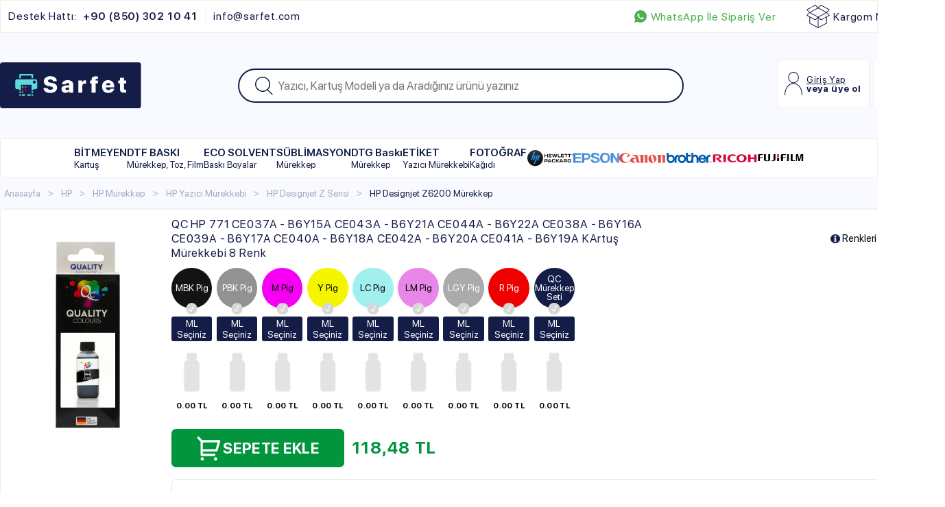

--- FILE ---
content_type: text/html; charset=UTF-8
request_url: https://www.sarfet.com/qc-hp-designjet-z6200-uyumlu-yazici-murekkebi
body_size: 48649
content:
<!doctype html>
<html lang="tr-TR" >
<head>
<meta charset="utf-8">
<title>QC HP 771 CE037A - B6Y15A CE043A - B6Y21A CE044A - B6Y22A CE038A - B6Y16A CE039A - B6Y17A CE040A - B6Y18A CE042A - B6Y20A CE041A - B6Y19A KArtuş Müre</title>
<meta name="description" content="QC HP 771 CE037A - B6Y15A CE043A - B6Y21A CE044A - B6Y22A CE038A - B6Y16A CE039A - B6Y17A CE040A - B6Y18A CE042A - B6Y20A CE041A - B6Y19A KArtuş Mürekkebi 8 Renk en uygun fiyatlarla Sarfet.com'da. Yüksek kalite ve güvenli alışveriş ile web sitemizde. Hemen tıklayın." />
<meta name="copyright" content="T-Soft E-Ticaret Sistemleri" />
<meta name="robots" content="index,follow" /><link rel="canonical" href="https://www.sarfet.com/qc-hp-designjet-z6200-uyumlu-yazici-murekkebi" /><link rel="alternate" hreflang="x-default" href="https://www.sarfet.com/qc-hp-designjet-z6200-uyumlu-yazici-murekkebi" />
<link rel="alternate" hreflang="tr" href="https://www.sarfet.com/qc-hp-designjet-z6200-uyumlu-yazici-murekkebi" />
<meta property="og:image" content="//www.sarfet.com/Data/EditorFiles/fotograf-hazirlaniyor.jpg"/>
                <meta property="og:image:width" content="300" />
                <meta property="og:image:height" content="300" />
                <meta property="og:type" content="product" />
                <meta property="og:title" content="QC HP 771 CE037A - B6Y15A CE043A - B6Y21A CE044A - B6Y22A CE038A - B6Y16A CE039A - B6Y17A CE040A - B6Y18A CE042A - B6Y20A CE041A - B6Y19A KArtuş Müre" />
                <meta property="og:description" content="QC HP 771 CE037A - B6Y15A CE043A - B6Y21A CE044A - B6Y22A CE038A - B6Y16A CE039A - B6Y17A CE040A - B6Y18A CE042A - B6Y20A CE041A - B6Y19A KArtuş Mürekkebi 8 Renk en uygun fiyatlarla Sarfet.com'da. Yüksek kalite ve güvenli alışveriş ile web sitemizde. Hemen tıklayın." />
                <meta property="product:availability" content="in stock" />
                <meta property="og:url" content="https://www.sarfet.com/qc-hp-designjet-z6200-uyumlu-yazici-murekkebi" />
                <meta property="og:site_name" content="https://www.sarfet.com/" />
                <meta name="twitter:card" content="summary" />
                <meta name="twitter:title" content="QC HP 771 CE037A - B6Y15A CE043A - B6Y21A CE044A - B6Y22A CE038A - B6Y16A CE039A - B6Y17A CE040A - B6Y18A CE042A - B6Y20A CE041A - B6Y19A KArtuş Müre" />
                <meta name="twitter:description" content="QC HP 771 CE037A - B6Y15A CE043A - B6Y21A CE044A - B6Y22A CE038A - B6Y16A CE039A - B6Y17A CE040A - B6Y18A CE042A - B6Y20A CE041A - B6Y19A KArtuş Mürekkebi 8 Renk en uygun fiyatlarla Sarfet.com'da. Yüksek kalite ve güvenli alışveriş ile web sitemizde. Hemen tıklayın." />
                <meta name="twitter:image" content="//www.sarfet.com/Data/EditorFiles/fotograf-hazirlaniyor.jpg" />
            <script type="text/javascript">
                try {
                    var PAGE_TYPE = 'product';
                    var MEMBER_INFO = {"ID":0,"CODE":"","FIRST_NAME":"","BIRTH_DATE":"","GENDER":"","LAST_NAME":"","MAIL":"","MAIL_HASH":"","PHONE":"","PHONE_HASH":"","PHONE_HASH_SHA":"","GROUP":0,"TRANSACTION_COUNT":0,"REPRESENTATIVE":"","KVKK":-1,"COUNTRY":"TR","E_COUNTRY":""};
                    var IS_VENDOR = 0;
                    var MOBILE_ACTIVE = false;
                    var SEPET_MIKTAR = '0';
                    var SEPET_TOPLAM = '0,00';
                    var SESS_ID = '36efa6f46f37f62e6c4874d23cdfb812';
                    var LANGUAGE = 'tr';
                    var CURRENCY = 'TL'; 
                    var SEP_DEC = ',';    
                    var SEP_THO = '.';
                    var SERVICE_INFO = null;
                    var CART_CSRF_TOKEN = 'f0b489d2ad35c57a1d1bf8cf68965a344ef4cabcf6b72046059ac11dffb0f1c1';
                    var CSRF_TOKEN = 'PYXcddEV1Us46BiO2cOdO33dEMVGVzHIKv21+dPspso=';
                    var KVKK_REQUIRED = 1;
                }
                catch(err) { }
                
                const DYNAMIC_LOADING_SHOW_BUTTON = 0;

            </script>
            <!--cache-->
<link rel="preload" as="font" href="https://www.sarfet.com/theme/v4/sub_theme/genel/firat/v4/font/font/tsoft.woff?91661963" type="font/woff" crossorigin="anonymous">
<link rel="stylesheet" property="stylesheet" type="text/css" href="/srv/compressed/load/css/css1765912296.css" />
<script type="text/javascript" src="/srv/compressed/load/js/js1765912296.js"></script>
<script src="/js/tsoftapps/v4/header.js?v=1765912296"></script>
<link rel="shortcut icon" href="//sarfet.com/Data/EditorFiles/SmugAgency/favicon.png" />
<link rel="icon" type="image/gif" href="//sarfet.com/Data/EditorFiles/SmugAgency/favicon.png" />
<link rel="search" href="/xml/opensearchdescription.php" type="application/opensearchdescription+xml" title="Sarfet OCP Türkiye - Kartuş ve Toner" />
<!-- if responsive lisans aktif ise -->
<meta name="viewport" content="width=device-width, initial-scale=1.0, maximum-scale=1.0, user-scalable=no">
<style type="text/css">
.image-wrapper {
padding-bottom: 140%
}
</style>
<!-- Google Tag Manager -->
<script>(function(w,d,s,l,i){w[l]=w[l]||[];w[l].push({'gtm.start':
new Date().getTime(),event:'gtm.js'});var f=d.getElementsByTagName(s)[0],
j=d.createElement(s),dl=l!='dataLayer'?'&l='+l:'';j.async=true;j.src=
'https://www.googletagmanager.com/gtm.js?id='+i+dl;f.parentNode.insertBefore(j,f);
})(window,document,'script','dataLayer','GTM-N2ZSMS5');</script>
<!-- End Google Tag Manager -->
<meta name="google-site-verification" content="ZF5zo1GdEgb7sVfbUDWLfyt3OOv-o27UpQbEPlk64HE" /><!-- Yandex.Metrika counter -->
<script type="text/javascript" >
(function (d, w, c) {
(w[c] = w[c] || []).push(function() {
try {
w.yaCounter88266814 = new Ya.Metrika({
id:88266814,
clickmap:true,
trackLinks:true,
accurateTrackBounce:true,
ecommerce:"dataLayer"
});
} catch(e) { }
});
var n = d.getElementsByTagName("script")[0],
s = d.createElement("script"),
f = function () { n.parentNode.insertBefore(s, n); };
s.type = "text/javascript";
s.async = true;
s.src = "https://mc.yandex.ru/metrika/watch.js";
if (w.opera == "[object Opera]") {
d.addEventListener("DOMContentLoaded", f, false);
} else { f(); }
})(document, window, "yandex_metrika_callbacks");
</script>
<noscript><div><img src="https://mc.yandex.ru/watch/88266814" style="position:absolute; left:-9999px;" alt="" /></div></noscript>
<!-- /Yandex.Metrika counter --><meta name="google-site-verification" content="SRvDpnRzQxavMRUdBbRB_gxvEMeoif2dwD_b_1q3UII" /><!-- T-Soft Apps - v5 Google GTAG - Tracking Code Start -->
<script>
var GOOGLE_APP_HEAD = {
GA4_TRACKING_ID: 'G-9MNETJ3TV4',
params: {
GA4_TRACKING_ID: 'G-9MNETJ3TV4',
GTAG_TRACKING_ID: 'UA-44015030-1',
},
run: () => {
for (const [key, value] of Object.entries(GOOGLE_APP_HEAD.params)) {
GOOGLE_APP_HEAD.params[key] = value === '{{' + key + '}}' || value === '' ? '' : value;
}
let script = document.createElement('script');
script.src = 'https://www.googletagmanager.com/gtag/js?id=' + (GOOGLE_APP_HEAD.params.GA4_TRACKING_ID || GOOGLE_APP_HEAD.params.GTAG_TRACKING_ID);
script.async = true;
document.head.appendChild(script);
}
}
GOOGLE_APP_HEAD.run();
function gtag() {
dataLayer.push(arguments);
}
</script>
<!-- T-Soft Apps - v5 Google GTAG - Tracking Code End --><meta name="facebook-domain-verification" content="nqd3y8wed8974ed20uu4hh7ag4zqxw" /><script>
if(typeof window.FB_EVENT_ID == 'undefined'){
window.FB_EVENT_ID = "fb_" + new Date().getTime();
}
</script><!-- T-Soft Apps - V5 - Facebook Dönüşümler API - Tracking Code Head Start -->
<script>
if(typeof window.FB_EVENT_ID == 'undefined'){
window.FB_EVENT_ID = "fb_" + new Date().getTime();
}
</script>
<!-- T-Soft Apps - V5 - Facebook Dönüşümler API - Tracking Code Head End --><script type="text/javascript">
if('{{GA4_TRACKING_ID}}' !== ''){
$.getScript("https://www.googletagmanager.com/gtag/js?id={{GA4_TRACKING_ID}}");
}else{
$.getScript("https://www.googletagmanager.com/gtag/js?id=UA-44015030-1");
}
</script>
<!-- T-Soft Apps - v5 Google GTAG - Tracking Code Start -->
<script>
var GOOGLE_APP_HEAD = {
GA4_TRACKING_ID: 'G-9MNETJ3TV4',
params: {
GA4_TRACKING_ID: 'G-9MNETJ3TV4',
GTAG_TRACKING_ID: 'UA-44015030-1',
},
run: () => {
for (const [key, value] of Object.entries(GOOGLE_APP_HEAD.params)) {
GOOGLE_APP_HEAD.params[key] = value === '{{' + key + '}}' || value === '' ? '' : value;
}
let script = document.createElement('script');
script.src = 'https://www.googletagmanager.com/gtag/js?id=' + (GOOGLE_APP_HEAD.params.GA4_TRACKING_ID || GOOGLE_APP_HEAD.params.GTAG_TRACKING_ID);
script.async = true;
document.head.appendChild(script);
}
}
GOOGLE_APP_HEAD.run();
function gtag() {
dataLayer.push(arguments);
}
</script>
<!-- T-Soft Apps - v5 Google GTAG - Tracking Code End -->
<script>
var RATE = {"USD_TO_TL":43.2721,"EUR_TO_TL":50.3078};
var DECIMAL_LENGTH = 2;
var showHeaderCart = false;
var showAdd2CartPopup = true;
var PAGE_LINK = { OFFER : '' , OFFER_CONFIRMATION : '', CART : 'sepet', ORDER : 'order' };
var PRODUCT_DATA = [] , CATEGORY_DATA = {} , BRAND_DATA = {};
var ENDPOINT_PREFIX = '';
</script>
</head>
<body>
<input type="hidden" id="cookie-law" value="0" />
<div id="mainWrapper" class="fl"><script type="text/javascript">
    $(document).ready(function () {
        var leftCol = true;
        var rightCol = true;
        var leftContent = $('#leftColumn').html().trim();
        var rightContent = $('#rightColumn').html().trim();
        var contentWrap = $('.contentWrapper');
        var content = $('#mainColumn');
        if (leftContent == '') {
            leftCol = false;
            $('#leftColumn').remove();
        }
        if (rightContent == '') {
            rightCol = false;
            $('#rightColumn').remove();
        }
        if (leftCol && rightCol) {
            contentWrap.attr('id', 'threeCol');
            content.addClass('col-8 col-md-6 col-sm-12');
        }
        else if (leftCol || rightCol) {
            contentWrap.attr('id', 'twoCol');
            content.addClass('col-10 col-md-9 col-sm-12');
        }
        else {
            contentWrap.attr('id', 'oneCol');
            content.addClass('col-12');
        }
    });
</script>
<div id="skeletonWrap" class="fl">
    <div id="skeleton" class="fl col-12">
        <header class="col col-12">
            <div id="header" class="row">
                <!--cache--><!-- Android app uyarı -->
<a href="https://api.whatsapp.com/send?phone=905433021085&text=Sipari%C5%9F%20vermek%20istiyorum" class="wpFixed"><img src="/Data/EditorFiles/SmugAgency/wpFix.png"></a>
<a href="javascript:void(0)" class="menuFixed"><img src="/Data/EditorFiles/SmugAgency/menuFix.png"></a>
<!-- Android app uyarı -->
<div id="pageOverlay" class="col-12 animate"></div>
<div id="mobileMenu" class="col pb forMobile">
<div id="mobileMenuMain" class="col col-12">
<div class="box col-12">
<div class="row">
<div id="mobileSearchh" class="fl col-12"></div>
</div>
</div>
<div class="box col-12 mobileTop">
<div class="row">
<div class="col col-6">
<a href="/uye-girisi-sayfasi" class="fl col-12"><img src="/Data/EditorFiles/SmugAgency/accountBtn.svg" alt:="Hesabım"> Hesabım</a>
</div>
<div class="col col-6">
<a href="/siparis-takip" class="fl col-12"><img src="/Data/EditorFiles/SmugAgency/cargoBtn.svg" alt:="Kargo Takip"> Kargo Takibi</a>
</div>
</div>
</div>
<ul class="fl col-12">
<li class="fl col-12">
<span class="col col-12 ease text-upper toggle">
BİTMEYEN
<span class="fr">
<i class="icon-arrow-simple-down icon-no-space"></i>
<i class="icon-arrow-simple-up icon-no-space d-none"></i>
</span>
</span>
<ul class="box col-12">
<li class="fl col-12">
<a href="/bitmeyen-kartus" class="col col-12" title="BİTMEYEN">BİTMEYEN </a>
</li>
<li class="fl col-12">
<span class="col col-12 toggle">
Bitmeyen Kartuş Mürekkebi
<span class="fr">
<i class="icon-arrow-simple-down icon-no-space"></i>
<i class="icon-arrow-simple-up icon-no-space d-none"></i>
</span>
</span>
<ul class="box col-12 line-top">
<li class="fl col-12">
<a href="/bitmeyen-kartus-murekkebi" class="col col-12 icon-custom icon-pull-right icon-push-right" title="Bitmeyen Kartuş Mürekkebi">Bitmeyen Kartuş Mürekkebi</a>
</li>
<li class="fl col-12">
<a href="/brother-bitmeyen-kartus-murekkebi" title="Brother Bitmeyen Kartuş Mürekkebi" class="col col-12 icon-custom icon-pull-right icon-push-right">Brother Bitmeyen Kartuş Mürekkebi</a>
</li>
<li class="fl col-12">
<a href="/canon-bitmeyen-kartus-murekkebi" title="Canon Bitmeyen Kartuş Mürekkebi" class="col col-12 icon-custom icon-pull-right icon-push-right">Canon Bitmeyen Kartuş Mürekkebi</a>
</li>
<li class="fl col-12">
<a href="/epson-bitmeyen-kartus-murekkebi" title="Epson Bitmeyen Kartuş Mürekkebi" class="col col-12 icon-custom icon-pull-right icon-push-right">Epson Bitmeyen Kartuş Mürekkebi</a>
</li>
<li class="fl col-12">
<a href="/hp-bitmeyen-kartus-murekkebi" title="HP Bitmeyen Kartuş Mürekkebi" class="col col-12 icon-custom icon-pull-right icon-push-right">HP Bitmeyen Kartuş Mürekkebi</a>
</li>
</ul>
</li>
</ul>
</li>
<li class="fl col-12">
<a href="/dtf-baski-makinesi-malzemeleri" title="DTF BASKI" class="col col-12 text-upper">DTF BASKI</a>
</li>
<li class="fl col-12">
<a href="/eco-solvent-boyalar" title="ECO SOLVENT" class="col col-12 text-upper">ECO SOLVENT</a>
</li>
<li class="fl col-12">
<a href="/sublimasyon-murekkep" title="SÜBLİMASYON" class="col col-12 text-upper">SÜBLİMASYON</a>
</li>
<li class="fl col-12">
<a href="/dtg-baski-makinesi-malzemeleri" title="DTG Baskı" class="col col-12 text-upper">DTG Baskı</a>
</li>
<li class="fl col-12">
<a href="/etiket-yazici-baski-murekkebi" title="ETİKET" class="col col-12 text-upper">ETİKET</a>
</li>
<li class="fl col-12">
<span class="col col-12 ease text-upper toggle">
FOTOĞRAF
<span class="fr">
<i class="icon-arrow-simple-down icon-no-space"></i>
<i class="icon-arrow-simple-up icon-no-space d-none"></i>
</span>
</span>
<ul class="box col-12">
<li class="fl col-12">
<a href="/fotograf-kagidi" class="col col-12" title="FOTOĞRAF">FOTOĞRAF </a>
</li>
<li class="fl col-12">
<span class="col col-12 toggle">
Yaprak Fotoğraf Kağıdı
<span class="fr">
<i class="icon-arrow-simple-down icon-no-space"></i>
<i class="icon-arrow-simple-up icon-no-space d-none"></i>
</span>
</span>
<ul class="box col-12 line-top">
<li class="fl col-12">
<a href="/yaprak-fotograf-kagidi" class="col col-12 icon-custom icon-pull-right icon-push-right" title="Yaprak Fotoğraf Kağıdı">Yaprak Fotoğraf Kağıdı</a>
</li>
<li class="fl col-12">
<a href="/parlak-fotograf-kagidi" title="Parlak Yaprak Fotoğraf Kağıdı" class="col col-12 icon-custom icon-pull-right icon-push-right">Parlak Yaprak Fotoğraf Kağıdı</a>
</li>
<li class="fl col-12">
<a href="/satin-fotograf-kagidi" title="Satin Yaprak Fotoğraf Kağıdı" class="col col-12 icon-custom icon-pull-right icon-push-right">Satin Yaprak Fotoğraf Kağıdı</a>
</li>
<li class="fl col-12">
<a href="/lustre-fotograf-kagidi" title="Lustre Yaprak Fotoğraf Kağıdı" class="col col-12 icon-custom icon-pull-right icon-push-right">Lustre Yaprak Fotoğraf Kağıdı</a>
</li>
</ul>
</li>
<li class="fl col-12">
<span class="col col-12 toggle">
Rulo Fotoğraf Kağıdı
<span class="fr">
<i class="icon-arrow-simple-down icon-no-space"></i>
<i class="icon-arrow-simple-up icon-no-space d-none"></i>
</span>
</span>
<ul class="box col-12 line-top">
<li class="fl col-12">
<a href="/rulo-fotograf-kagidi" class="col col-12 icon-custom icon-pull-right icon-push-right" title="Rulo Fotoğraf Kağıdı">Rulo Fotoğraf Kağıdı</a>
</li>
<li class="fl col-12">
<a href="/parlak-rulo-fotograf-kagidi" title="Parlak Rulo Fotoğraf Kağıdı" class="col col-12 icon-custom icon-pull-right icon-push-right">Parlak Rulo Fotoğraf Kağıdı</a>
</li>
<li class="fl col-12">
<a href="/satin-rulo-fotograf-kagidi" title="Satin Rulo Fotoğraf Kağıdı" class="col col-12 icon-custom icon-pull-right icon-push-right">Satin Rulo Fotoğraf Kağıdı</a>
</li>
</ul>
</li>
</ul>
</li>
<li class="fl col-12">
<span class="col col-12 ease text-upper toggle">
<img src="/Data/EditorFiles/ProductImage/headerCategoriesLogo/29227.svg">
<span class="fr">
<i class="icon-arrow-simple-down icon-no-space"></i>
<i class="icon-arrow-simple-up icon-no-space d-none"></i>
</span>
</span>
<ul class="box col-12">
<li class="fl col-12">
<a href="/hp-yazici-sarf-malzemeleri" class="col col-12" title="HP">HP </a>
</li>
<li class="fl col-12">
<span class="col col-12 toggle">
HP Masaüstü Yazıcı, Plotter ve Kartuş Mürekkepleri
<span class="fr">
<i class="icon-arrow-simple-down icon-no-space"></i>
<i class="icon-arrow-simple-up icon-no-space d-none"></i>
</span>
</span>
<ul class="box col-12 line-top">
<li class="fl col-12">
<a href="/hp-masaustu-yazici-plotter-ve-kartus-murekkepleri" class="col col-12 icon-custom icon-pull-right icon-push-right" title="HP Masaüstü Yazıcı, Plotter ve Kartuş Mürekkepleri ">HP Masaüstü Yazıcı, Plotter ve Kartuş Mürekkepleri </a>
</li>
<li class="fl col-12">
<a href="/hp-amp-serisi" title="HP AMP Serisi" class="col col-12 icon-custom icon-pull-right icon-push-right">HP AMP Serisi</a>
</li>
<li class="fl col-12">
<a href="/hp-apollo-serisi" title="HP APOLLO Serisi" class="col col-12 icon-custom icon-pull-right icon-push-right">HP APOLLO Serisi</a>
</li>
<li class="fl col-12">
<a href="/hp-busbusiness-inkjet-serisi" title="HP Business Inkjet Serisi" class="col col-12 icon-custom icon-pull-right icon-push-right">HP Business Inkjet Serisi</a>
</li>
<li class="fl col-12">
<a href="/hp-color-copier-serisi" title="HP Color Serisi" class="col col-12 icon-custom icon-pull-right icon-push-right">HP Color Serisi</a>
</li>
<li class="fl col-12">
<a href="/hp-copyjet-serisi" title="HP Copyjet Serisi" class="col col-12 icon-custom icon-pull-right icon-push-right">HP Copyjet Serisi</a>
</li>
<li class="fl col-12">
<a href="/hp-designjet-serisi" title="HP Designjet Serisi" class="col col-12 icon-custom icon-pull-right icon-push-right">HP Designjet Serisi</a>
</li>
<li class="fl col-12">
<a href="/hp-smart-tank-serisi" title="HP SMART TANK SERİSİ" class="col col-12 icon-custom icon-pull-right icon-push-right">HP SMART TANK SERİSİ</a>
</li>
<li class="fl col-12">
<a href="/hp-officejet-serisi" title="HP OFFICEJET SERİSİ" class="col col-12 icon-custom icon-pull-right icon-push-right">HP OFFICEJET SERİSİ</a>
</li>
<li class="fl col-12">
<a href="/hp-designjet-z-serisi" title="HP Designjet Z Serisi" class="col col-12 icon-custom icon-pull-right icon-push-right">HP Designjet Z Serisi</a>
</li>
<li class="fl col-12">
<a href="/hp-deskjet-serisi" title="HP Deskjet Serisi" class="col col-12 icon-custom icon-pull-right icon-push-right">HP Deskjet Serisi</a>
</li>
<li class="fl col-12">
<a href="/hp-deskwriter-serisi" title="HP Deskwriter Serisi" class="col col-12 icon-custom icon-pull-right icon-push-right">HP Deskwriter Serisi</a>
</li>
<li class="fl col-12">
<a href="/hp-digital-copier-serisi" title="HP Digital Copier Serisi" class="col col-12 icon-custom icon-pull-right icon-push-right">HP Digital Copier Serisi</a>
</li>
<li class="fl col-12">
<a href="/hp-envy-serisi" title="HP Envy Serisi" class="col col-12 icon-custom icon-pull-right icon-push-right">HP Envy Serisi</a>
</li>
<li class="fl col-12">
<a href="/hp-fax-serisi" title="HP FAX Serisi" class="col col-12 icon-custom icon-pull-right icon-push-right">HP FAX Serisi</a>
</li>
<li class="fl col-12">
<a href="/hp-ink-tank-serisi" title="HP Ink Tank Serisi" class="col col-12 icon-custom icon-pull-right icon-push-right">HP Ink Tank Serisi</a>
</li>
<li class="fl col-12">
<a href="/hp-officejet-serisi-32688" title="HP Officejet Serisi" class="col col-12 icon-custom icon-pull-right icon-push-right">HP Officejet Serisi</a>
</li>
<li class="fl col-12">
<a href="/hp-pagewide-serisi" title="HP PageWide Serisi" class="col col-12 icon-custom icon-pull-right icon-push-right">HP PageWide Serisi</a>
</li>
<li class="fl col-12">
<a href="/hp-paintjet-serisi" title="HP Paintjet Serisi" class="col col-12 icon-custom icon-pull-right icon-push-right">HP Paintjet Serisi</a>
</li>
<li class="fl col-12">
<a href="/hp-photosmart-serisi" title="HP Photosmart Serisi" class="col col-12 icon-custom icon-pull-right icon-push-right">HP Photosmart Serisi</a>
</li>
<li class="fl col-12">
<a href="/hp-psc-serisi" title="HP PSC Serisi" class="col col-12 icon-custom icon-pull-right icon-push-right">HP PSC Serisi</a>
</li>
<li class="fl col-12">
<a href="/hp-quitejet-serisi" title="HP Quitejet Serisi" class="col col-12 icon-custom icon-pull-right icon-push-right">HP Quitejet Serisi</a>
</li>
<li class="fl col-12">
<a href="/hp-tango-serisi" title="HP Tango Serisi" class="col col-12 icon-custom icon-pull-right icon-push-right">HP Tango Serisi</a>
</li>
</ul>
</li>
<li class="fl col-12">
<span class="col col-12 toggle">
HP Mürekkep
<span class="fr">
<i class="icon-arrow-simple-down icon-no-space"></i>
<i class="icon-arrow-simple-up icon-no-space d-none"></i>
</span>
</span>
<ul class="box col-12 line-top">
<li class="fl col-12">
<a href="/hp-murekkep" class="col col-12 icon-custom icon-pull-right icon-push-right" title="HP Mürekkep">HP Mürekkep</a>
</li>
<li class="fl col-12">
<a href="/hp-kartus-murekkebi" title="HP Kartuş Mürekkebi" class="col col-12 icon-custom icon-pull-right icon-push-right">HP Kartuş Mürekkebi</a>
</li>
<li class="fl col-12">
<a href="/kodlama-ve-markalama-murekkep" title="HP Kodlama Ve Markalama Mürekkep" class="col col-12 icon-custom icon-pull-right icon-push-right">HP Kodlama Ve Markalama Mürekkep</a>
</li>
<li class="fl col-12">
<a href="/hp-masaustu-yazici-murekkebi" title="HP Masaüstü Yazıcı Mürekkepleri" class="col col-12 icon-custom icon-pull-right icon-push-right">HP Masaüstü Yazıcı Mürekkepleri</a>
</li>
<li class="fl col-12">
<a href="/hp-plotter-murekkep" title="HP Plotter Mürekkep" class="col col-12 icon-custom icon-pull-right icon-push-right">HP Plotter Mürekkep</a>
</li>
<li class="fl col-12">
<a href="/hp-tankli-yazici-murekkep" title="HP Tanklı Yazıcı Mürekkep" class="col col-12 icon-custom icon-pull-right icon-push-right">HP Tanklı Yazıcı Mürekkep</a>
</li>
<li class="fl col-12">
<a href="/hp-universal-eco-murekkep" title="HP Universal Eco Dye Mürekkep" class="col col-12 icon-custom icon-pull-right icon-push-right">HP Universal Eco Dye Mürekkep</a>
</li>
<li class="fl col-12">
<a href="/hp-universal-eco-pigment-murekkep" title="HP Universal Eco Pigment Mürekkep" class="col col-12 icon-custom icon-pull-right icon-push-right">HP Universal Eco Pigment Mürekkep</a>
</li>
<li class="fl col-12">
<a href="/hp-yazici-murekkebi" title="HP Yazıcı Mürekkebi" class="col col-12 icon-custom icon-pull-right icon-push-right">HP Yazıcı Mürekkebi</a>
</li>
</ul>
</li>
<li class="fl col-12">
<span class="col col-12 toggle">
HP Kartuşlar
<span class="fr">
<i class="icon-arrow-simple-down icon-no-space"></i>
<i class="icon-arrow-simple-up icon-no-space d-none"></i>
</span>
</span>
<ul class="box col-12 line-top">
<li class="fl col-12">
<a href="/hp-kartuslar" class="col col-12 icon-custom icon-pull-right icon-push-right" title="HP Kartuşlar">HP Kartuşlar</a>
</li>
<li class="fl col-12">
<a href="/hp-kolay-dolan-kartuslar" title="Hp Dolabilen Kartuşlar" class="col col-12 icon-custom icon-pull-right icon-push-right">Hp Dolabilen Kartuşlar</a>
</li>
</ul>
</li>
<li class="fl col-12">
<span class="col col-12 toggle">
HP Temizleme Solüsyonu
<span class="fr">
<i class="icon-arrow-simple-down icon-no-space"></i>
<i class="icon-arrow-simple-up icon-no-space d-none"></i>
</span>
</span>
<ul class="box col-12 line-top">
<li class="fl col-12">
<a href="/kartus-temizleme-solusyonu-23883" class="col col-12 icon-custom icon-pull-right icon-push-right" title="HP Temizleme Solüsyonu">HP Temizleme Solüsyonu</a>
</li>
<li class="fl col-12">
<a href="/hp-kartus-temizleme-solusyonu" title="HP Kartuş Temizleme Solüsyonu" class="col col-12 icon-custom icon-pull-right icon-push-right">HP Kartuş Temizleme Solüsyonu</a>
</li>
<li class="fl col-12">
<a href="/hp-yazici-baski-kafasi-temizleme-solusyonu" title="HP Yazıcı Baskı Kafası Temizleme Solüsyonu" class="col col-12 icon-custom icon-pull-right icon-push-right">HP Yazıcı Baskı Kafası Temizleme Solüsyonu</a>
</li>
</ul>
</li>
<li class="fl col-12">
<span class="col col-12 toggle">
HP Yedek Parça
<span class="fr">
<i class="icon-arrow-simple-down icon-no-space"></i>
<i class="icon-arrow-simple-up icon-no-space d-none"></i>
</span>
</span>
<ul class="box col-12 line-top">
<li class="fl col-12">
<a href="/hp-yazici-yedek-parca" class="col col-12 icon-custom icon-pull-right icon-push-right" title="HP Yedek Parça">HP Yedek Parça</a>
</li>
<li class="fl col-12">
<a href="/hp-kartus-cipleri" title="HP Kartuş Çipleri" class="col col-12 icon-custom icon-pull-right icon-push-right">HP Kartuş Çipleri</a>
</li>
<li class="fl col-12">
<a href="/hp-yazici-baski-kafasi" title="HP Yazıcı Baskı Kafası" class="col col-12 icon-custom icon-pull-right icon-push-right">HP Yazıcı Baskı Kafası</a>
</li>
</ul>
</li>
</ul>
</li>
<li class="fl col-12">
<span class="col col-12 ease text-upper toggle">
<img src="/Data/EditorFiles/ProductImage/headerCategoriesLogo/29226.svg">
<span class="fr">
<i class="icon-arrow-simple-down icon-no-space"></i>
<i class="icon-arrow-simple-up icon-no-space d-none"></i>
</span>
</span>
<ul class="box col-12">
<li class="fl col-12">
<a href="/epson-yazici-sarf-malzemeleri" class="col col-12" title="EPSON">EPSON </a>
</li>
<li class="fl col-12">
<span class="col col-12 toggle">
Epson Mürekkep
<span class="fr">
<i class="icon-arrow-simple-down icon-no-space"></i>
<i class="icon-arrow-simple-up icon-no-space d-none"></i>
</span>
</span>
<ul class="box col-12 line-top">
<li class="fl col-12">
<a href="/epson-murekkep" class="col col-12 icon-custom icon-pull-right icon-push-right" title="Epson Mürekkep">Epson Mürekkep</a>
</li>
<li class="fl col-12">
<a href="/epson-ecotank-murekkep" title="Epson EcoTank Mürekkep" class="col col-12 icon-custom icon-pull-right icon-push-right">Epson EcoTank Mürekkep</a>
</li>
<li class="fl col-12">
<a href="/epson-masaustu-yazici-murekkepleri" title="Epson Masaüstü Yazıcı, Plotter ve Kartuş Mürekkepleri " class="col col-12 icon-custom icon-pull-right icon-push-right">Epson Masaüstü Yazıcı, Plotter ve Kartuş Mürekkepleri </a>
</li>
</ul>
</li>
</ul>
</li>
<li class="fl col-12">
<span class="col col-12 ease text-upper toggle">
<img src="/Data/EditorFiles/ProductImage/headerCategoriesLogo/29225.svg">
<span class="fr">
<i class="icon-arrow-simple-down icon-no-space"></i>
<i class="icon-arrow-simple-up icon-no-space d-none"></i>
</span>
</span>
<ul class="box col-12">
<li class="fl col-12">
<a href="/canon-yazici-sarf-malzemeleri" class="col col-12" title="CANON">CANON </a>
</li>
<li class="fl col-12">
<span class="col col-12 toggle">
Canon Mürekkep
<span class="fr">
<i class="icon-arrow-simple-down icon-no-space"></i>
<i class="icon-arrow-simple-up icon-no-space d-none"></i>
</span>
</span>
<ul class="box col-12 line-top">
<li class="fl col-12">
<a href="/canon-murekkep" class="col col-12 icon-custom icon-pull-right icon-push-right" title="Canon Mürekkep">Canon Mürekkep</a>
</li>
<li class="fl col-12">
<a href="/canon-plotter-murekkep" title="Canon Plotter Mürekkep" class="col col-12 icon-custom icon-pull-right icon-push-right">Canon Plotter Mürekkep</a>
</li>
<li class="fl col-12">
<a href="/canon-kartus-murekkebi" title="Canon Kartuş Mürekkebi" class="col col-12 icon-custom icon-pull-right icon-push-right">Canon Kartuş Mürekkebi</a>
</li>
<li class="fl col-12">
<a href="/canon-masaustu-yazici-murekkebi" title="Canon Masaüstü Yazıcı Mürekkepleri" class="col col-12 icon-custom icon-pull-right icon-push-right">Canon Masaüstü Yazıcı Mürekkepleri</a>
</li>
<li class="fl col-12">
<a href="/canon-maxify-murekkep" title="Canon Maxify Mürekkep" class="col col-12 icon-custom icon-pull-right icon-push-right">Canon Maxify Mürekkep</a>
</li>
<li class="fl col-12">
<a href="/canon-pixma-tankli-yazici-murekkep" title="Canon Tanklı Yazıcı Mürekkep" class="col col-12 icon-custom icon-pull-right icon-push-right">Canon Tanklı Yazıcı Mürekkep</a>
</li>
<li class="fl col-12">
<a href="/canon-universal-eco-murekkep" title="Canon Universal ECO Dye Mürekkep" class="col col-12 icon-custom icon-pull-right icon-push-right">Canon Universal ECO Dye Mürekkep</a>
</li>
<li class="fl col-12">
<a href="/canon-universal-eco-pigment-murekkep" title="Canon Universal ECO Pigment Mürekkep" class="col col-12 icon-custom icon-pull-right icon-push-right">Canon Universal ECO Pigment Mürekkep</a>
</li>
<li class="fl col-12">
<a href="/canon-yazici-murekkebi" title="Canon Yazıcı Mürekkebi" class="col col-12 icon-custom icon-pull-right icon-push-right">Canon Yazıcı Mürekkebi</a>
</li>
</ul>
</li>
<li class="fl col-12">
<span class="col col-12 toggle">
Canon Kartuşlar
<span class="fr">
<i class="icon-arrow-simple-down icon-no-space"></i>
<i class="icon-arrow-simple-up icon-no-space d-none"></i>
</span>
</span>
<ul class="box col-12 line-top">
<li class="fl col-12">
<a href="/canon-kartuslar" class="col col-12 icon-custom icon-pull-right icon-push-right" title="Canon Kartuşlar">Canon Kartuşlar</a>
</li>
<li class="fl col-12">
<a href="/canon-kolay-dolan-kartuslar" title="Canon Dolabilen Kartuşlar" class="col col-12 icon-custom icon-pull-right icon-push-right">Canon Dolabilen Kartuşlar</a>
</li>
</ul>
</li>
<li class="fl col-12">
<a href="/canon-masaustu-yazici-plotter-ve-kartus-murekkepleri" title="Canon Masaüstü Yazıcı, Plotter ve Kartuş Mürekkepleri " class="col col-12 icon-custom icon-pull-right icon-push-right">Canon Masaüstü Yazıcı, Plotter ve Kartuş Mürekkepleri </a>
</li>
</ul>
</li>
<li class="fl col-12">
<span class="col col-12 ease text-upper toggle">
<img src="/Data/EditorFiles/ProductImage/headerCategoriesLogo/29224.svg">
<span class="fr">
<i class="icon-arrow-simple-down icon-no-space"></i>
<i class="icon-arrow-simple-up icon-no-space d-none"></i>
</span>
</span>
<ul class="box col-12">
<li class="fl col-12">
<a href="/brother-yazici-sarf-malzemeleri" class="col col-12" title="BROTHER">BROTHER </a>
</li>
<li class="fl col-12">
<span class="col col-12 toggle">
Brother Mürekkep
<span class="fr">
<i class="icon-arrow-simple-down icon-no-space"></i>
<i class="icon-arrow-simple-up icon-no-space d-none"></i>
</span>
</span>
<ul class="box col-12 line-top">
<li class="fl col-12">
<a href="/brother-murekkep" class="col col-12 icon-custom icon-pull-right icon-push-right" title="Brother Mürekkep">Brother Mürekkep</a>
</li>
<li class="fl col-12">
<a href="/brother-dtg-dijital-baski-murekkebi" title="Brother DTG Dijital Baskı Mürekkebi" class="col col-12 icon-custom icon-pull-right icon-push-right">Brother DTG Dijital Baskı Mürekkebi</a>
</li>
<li class="fl col-12">
<a href="/brother-innobella-murekkep" title="Brother Innobella Mürekkep" class="col col-12 icon-custom icon-pull-right icon-push-right">Brother Innobella Mürekkep</a>
</li>
<li class="fl col-12">
<a href="/brother-kartus-murekkebi" title="Brother Kartuş Mürekkebi" class="col col-12 icon-custom icon-pull-right icon-push-right">Brother Kartuş Mürekkebi</a>
</li>
<li class="fl col-12">
<a href="/brother-tankli-yazici-murekkep" title="Brother Tanklı Yazıcı Mürekkebi" class="col col-12 icon-custom icon-pull-right icon-push-right">Brother Tanklı Yazıcı Mürekkebi</a>
</li>
<li class="fl col-12">
<a href="/brother-yazici-murekkepleri" title="Brother Yazıcı Mürekkebi" class="col col-12 icon-custom icon-pull-right icon-push-right">Brother Yazıcı Mürekkebi</a>
</li>
</ul>
</li>
<li class="fl col-12">
<span class="col col-12 toggle">
Brother Kartuşlar
<span class="fr">
<i class="icon-arrow-simple-down icon-no-space"></i>
<i class="icon-arrow-simple-up icon-no-space d-none"></i>
</span>
</span>
<ul class="box col-12 line-top">
<li class="fl col-12">
<a href="/brother-kartuslar" class="col col-12 icon-custom icon-pull-right icon-push-right" title="Brother Kartuşlar">Brother Kartuşlar</a>
</li>
<li class="fl col-12">
<a href="/brother-dolabilen-kartuslar" title="Brother Dolabilen Kartuşlar" class="col col-12 icon-custom icon-pull-right icon-push-right">Brother Dolabilen Kartuşlar</a>
</li>
</ul>
</li>
<li class="fl col-12">
<span class="col col-12 toggle">
Brother Temizleme Solüsyonu
<span class="fr">
<i class="icon-arrow-simple-down icon-no-space"></i>
<i class="icon-arrow-simple-up icon-no-space d-none"></i>
</span>
</span>
<ul class="box col-12 line-top">
<li class="fl col-12">
<a href="/brother-kartus-ve-baski-kafasi-temizleme-solusyonlari" class="col col-12 icon-custom icon-pull-right icon-push-right" title="Brother Temizleme Solüsyonu">Brother Temizleme Solüsyonu</a>
</li>
<li class="fl col-12">
<a href="/brother-kartus-temizleme-solusyonu" title="Brother Kartuş Temizleme Solüsyonu" class="col col-12 icon-custom icon-pull-right icon-push-right">Brother Kartuş Temizleme Solüsyonu</a>
</li>
<li class="fl col-12">
<a href="/brother-yazici-baski-kafasi-temizleme-solusyonu" title="Brother Yazıcı Baskı Kafası Temizleme Solüsyonu" class="col col-12 icon-custom icon-pull-right icon-push-right">Brother Yazıcı Baskı Kafası Temizleme Solüsyonu</a>
</li>
</ul>
</li>
<li class="fl col-12">
<span class="col col-12 toggle">
Brother Masaüstü Yazıcı, Plotter ve Kartuş Mürekkepleri
<span class="fr">
<i class="icon-arrow-simple-down icon-no-space"></i>
<i class="icon-arrow-simple-up icon-no-space d-none"></i>
</span>
</span>
<ul class="box col-12 line-top">
<li class="fl col-12">
<a href="/brother-masaustu-yazici-plotter-ve-kartus-murekkepleri" class="col col-12 icon-custom icon-pull-right icon-push-right" title="Brother Masaüstü Yazıcı, Plotter ve Kartuş Mürekkepleri ">Brother Masaüstü Yazıcı, Plotter ve Kartuş Mürekkepleri </a>
</li>
<li class="fl col-12">
<a href="/brother-dcp-serisi" title="Brother DCP Serisi" class="col col-12 icon-custom icon-pull-right icon-push-right">Brother DCP Serisi</a>
</li>
<li class="fl col-12">
<a href="/brother-dp-serisi" title="Brother DP Serisi" class="col col-12 icon-custom icon-pull-right icon-push-right">Brother DP Serisi</a>
</li>
</ul>
</li>
</ul>
</li>
<li class="fl col-12">
<span class="col col-12 ease text-upper toggle">
<img src="/Data/EditorFiles/ProductImage/headerCategoriesLogo/29234.svg">
<span class="fr">
<i class="icon-arrow-simple-down icon-no-space"></i>
<i class="icon-arrow-simple-up icon-no-space d-none"></i>
</span>
</span>
<ul class="box col-12">
<li class="fl col-12">
<a href="/ricoh-yazici-sarf-malzemeleri" class="col col-12" title="RICOH">RICOH </a>
</li>
<li class="fl col-12">
<span class="col col-12 toggle">
Ricoh Mürekkep
<span class="fr">
<i class="icon-arrow-simple-down icon-no-space"></i>
<i class="icon-arrow-simple-up icon-no-space d-none"></i>
</span>
</span>
<ul class="box col-12 line-top">
<li class="fl col-12">
<a href="/ricoh-murekkep" class="col col-12 icon-custom icon-pull-right icon-push-right" title="Ricoh Mürekkep">Ricoh Mürekkep</a>
</li>
<li class="fl col-12">
<a href="/ricoh-sublimasyon-murekkep" title="Ricoh Süblimasyon Mürekkep" class="col col-12 icon-custom icon-pull-right icon-push-right">Ricoh Süblimasyon Mürekkep</a>
</li>
</ul>
</li>
<li class="fl col-12">
<span class="col col-12 toggle">
Ricoh Temizleme Solüsyonu
<span class="fr">
<i class="icon-arrow-simple-down icon-no-space"></i>
<i class="icon-arrow-simple-up icon-no-space d-none"></i>
</span>
</span>
<ul class="box col-12 line-top">
<li class="fl col-12">
<a href="/ricoh-kartus-ve-baski-kafasi-temizleme-solusyonu" class="col col-12 icon-custom icon-pull-right icon-push-right" title="Ricoh Temizleme Solüsyonu">Ricoh Temizleme Solüsyonu</a>
</li>
<li class="fl col-12">
<a href="/ricoh-kartus-temizleme-solusyonu" title="Ricoh Kartuş Temizleme Solüsyonu" class="col col-12 icon-custom icon-pull-right icon-push-right">Ricoh Kartuş Temizleme Solüsyonu</a>
</li>
<li class="fl col-12">
<a href="/ricoh-yazici-baski-kafasi-temizleme-solusyonu" title="Ricoh Yazıcı Baskı Kafası Temizleme Solüsyonu" class="col col-12 icon-custom icon-pull-right icon-push-right">Ricoh Yazıcı Baskı Kafası Temizleme Solüsyonu</a>
</li>
</ul>
</li>
</ul>
</li>
<li class="fl col-12">
<span class="col col-12 ease text-upper toggle">
<img src="/Data/EditorFiles/ProductImage/headerCategoriesLogo/29228.svg">
<span class="fr">
<i class="icon-arrow-simple-down icon-no-space"></i>
<i class="icon-arrow-simple-up icon-no-space d-none"></i>
</span>
</span>
<ul class="box col-12">
<li class="fl col-12">
<a href="/fujifilm-fuji-yazici-malzemeleri" class="col col-12" title="FUJIFILM">FUJIFILM </a>
</li>
<li class="fl col-12">
<span class="col col-12 toggle">
Fujifilm Mürekkep
<span class="fr">
<i class="icon-arrow-simple-down icon-no-space"></i>
<i class="icon-arrow-simple-up icon-no-space d-none"></i>
</span>
</span>
<ul class="box col-12 line-top">
<li class="fl col-12">
<a href="/fujifilm-murekkep" class="col col-12 icon-custom icon-pull-right icon-push-right" title="Fujifilm Mürekkep">Fujifilm Mürekkep</a>
</li>
<li class="fl col-12">
<a href="/fujifilm-frontier-dx100-murekkep" title="Fujifilm Minilab Frontier-S DX100 Mürekkep" class="col col-12 icon-custom icon-pull-right icon-push-right">Fujifilm Minilab Frontier-S DX100 Mürekkep</a>
</li>
<li class="fl col-12">
<a href="/fujifilm-yazicilar" title="Fujifilm Yazıcı Mürekkebi" class="col col-12 icon-custom icon-pull-right icon-push-right">Fujifilm Yazıcı Mürekkebi</a>
</li>
</ul>
</li>
<li class="fl col-12">
<span class="col col-12 toggle">
Fujifilm Kartuşlar
<span class="fr">
<i class="icon-arrow-simple-down icon-no-space"></i>
<i class="icon-arrow-simple-up icon-no-space d-none"></i>
</span>
</span>
<ul class="box col-12 line-top">
<li class="fl col-12">
<a href="/fujifilm-kartuslar" class="col col-12 icon-custom icon-pull-right icon-push-right" title="Fujifilm Kartuşlar">Fujifilm Kartuşlar</a>
</li>
<li class="fl col-12">
<a href="/fujifilm-muadil-kartuslar" title="Fujifilm Muadil Mürekkep Kartuşlar" class="col col-12 icon-custom icon-pull-right icon-push-right">Fujifilm Muadil Mürekkep Kartuşlar</a>
</li>
</ul>
</li>
<li class="fl col-12">
<span class="col col-12 toggle">
Fujifilm Temizleme Solüsyonu
<span class="fr">
<i class="icon-arrow-simple-down icon-no-space"></i>
<i class="icon-arrow-simple-up icon-no-space d-none"></i>
</span>
</span>
<ul class="box col-12 line-top">
<li class="fl col-12">
<a href="/fujifilm-kartus-ve-baski-kafasi-temizleme-solusyonu" class="col col-12 icon-custom icon-pull-right icon-push-right" title="Fujifilm Temizleme Solüsyonu">Fujifilm Temizleme Solüsyonu</a>
</li>
<li class="fl col-12">
<a href="/fujifilm-kartus-temizleme-solusyonu" title="Fujifilm Kartuş Temizleme Solüsyonu" class="col col-12 icon-custom icon-pull-right icon-push-right">Fujifilm Kartuş Temizleme Solüsyonu</a>
</li>
<li class="fl col-12">
<a href="/fujifilm-yazici-baski-kafasi-temizleme-solusyonu" title="Fujifilm Yazıcı Baskı Kafası Temizleme Solüsyonu" class="col col-12 icon-custom icon-pull-right icon-push-right">Fujifilm Yazıcı Baskı Kafası Temizleme Solüsyonu</a>
</li>
</ul>
</li>
<li class="fl col-12">
<span class="col col-12 toggle">
Fujifilm Yazıcı Yedek Parça
<span class="fr">
<i class="icon-arrow-simple-down icon-no-space"></i>
<i class="icon-arrow-simple-up icon-no-space d-none"></i>
</span>
</span>
<ul class="box col-12 line-top">
<li class="fl col-12">
<a href="/fuji-yazici-yedek-parca" class="col col-12 icon-custom icon-pull-right icon-push-right" title="Fujifilm Yazıcı Yedek Parça">Fujifilm Yazıcı Yedek Parça</a>
</li>
<li class="fl col-12">
<a href="/fuji-kartus-cipleri" title="Fujifilm Kartuş Çipleri" class="col col-12 icon-custom icon-pull-right icon-push-right">Fujifilm Kartuş Çipleri</a>
</li>
</ul>
</li>
</ul>
</li>
</ul>
<div class="fl col-12 desktopHelp">
<img class="musDes" src="/Data/EditorFiles/SmugAgency/desk.svg">
<div class="fl col-12 Txt">
<span>Müşteri Destek Hattı</span>
<span>0 (850) 302 10 41</span>
<span>info@sarfet.com</span>
</div>
</div>
<div class="box col-12 vendorSection">
<div class="row">
<div class="col col-6">
<a href="/bayi-girisi-sayfasi" class="topVendor"> <img src="/Data/EditorFiles/SmugAgency/bayiBtn.svg"> Bayi Girişi </a>
</div>
<div class="col col-6 p-left">
<a href="/bayi-basvuru-sayfasi" class="topVendor Reg"> + Bayi Başvuru </a>
</div>
</div>
</div>
</div>
</div>
<span id="backToTop">
<i class="fl lightBg text-center icon-arrow-simple-up icon-no-space d-flex"></i>
</span>
<div class="fl col-12 pos-r header-wrapper">
<div class="fl col-12" id="header-wrap">
<div class="fl col-12 whiteBg">
<div class="fr col col-12 ease forDesktop" id="headerTop">
<div class="row">
<div class="inner">
<div class="fl col-6 headerTopLeft">
<a href="tel:+908503021041" class="topPhone col">Destek Hattı: <b>+90 (850) 302 10 41</b></a>
<a href="mailto:info@sarfet.com" class="topMail col">info@sarfet.com</a>
</div>
<div class="fl col-6 headerTopRight">
<a href="https://api.whatsapp.com/send?phone=905433021085&text=Sipari%C5%9F%20vermek%20istiyorum" class="topWp"> <img src="/Data/EditorFiles/SmugAgency/wpBtn.svg"> WhatsApp İle Sipariş Ver </a>
<a href="/siparis-takip" class="topVendor"> <img src="/Data/EditorFiles/SmugAgency/cargoBtn.svg"> Kargom Nerede ? </a>
</div>
</div>
</div>
</div>
<div class="col col-12" id="headerMain">
<div class="row">
<div class="inner">
<div class="fl col-12 d-flex">
<div class="box col-sm-4 MobileMenus forMobile">
<span id="menuBtn"></span>
<span id="searchBtn"><svg xmlns="http://www.w3.org/2000/svg" viewBox="0 0 24 24" width="24" height="24"><path fill="none" d="M0 0h24v24H0z"/><path d="M18.031 16.617l4.283 4.282-1.415 1.415-4.282-4.283A8.96 8.96 0 0 1 11 20c-4.968 0-9-4.032-9-9s4.032-9 9-9 9 4.032 9 9a8.96 8.96 0 0 1-1.969 5.617zm-2.006-.742A6.977 6.977 0 0 0 18 11c0-3.868-3.133-7-7-7-3.868 0-7 3.132-7 7 0 3.867 3.132 7 7 7a6.977 6.977 0 0 0 4.875-1.975l.15-.15z" fill="rgba(20,29,72,1)"/></svg></span>
</div>
<div id="logo" class="col col-3 col-xs-4 ease">
<a href="/">
<p><img src="//sarfet.com/Data/EditorFiles/logo.svg" alt="Sarfet.com" width="255" height="90" /></p>
</a>
</div>
<div id="search" class="col col-6">
<form id="FormAra" name="FormAra" class="box-border">
<input id="smug-search" autocomplete="off" class="col withPlace ease" name="q" type="text" placeholder="Yazıcı, Kartuş Modeli ya da Aradığınız ürünü yazınız" content="text/html; charset=UTF-8" />
</form>
<div class="fl col-12" id="SmuggySearch">
<div class="box col-4">
<div class="fl col-12 Title"> Kategoriler </div>
<ul class="fl col-12" id="CategoryList"></ul>
</div>
<div class="box col-8">
<div class="fl col-12 Title"> Ürünler </div>
<ul class="fl col-12" id="ProductList"></ul>
</div>
</div>
</div>
<div class="fl col-3 col-sm-4" id="userSection">
<div class="Item Account">
<img src="/Data/EditorFiles/SmugAgency/accountBtn.svg">
<span>
<u>Giriş Yap</u>
<b>veya üye ol</b>
</span>
<ul class="AccountUL">
<li><a href="/uye-girisi-sayfasi" class="nLog">Giriş Yap</a></li>
<li><a href="/uye-kayit" class="nRef">Kayıt Ol</a></li>
<li><a href="/bayi-girisi-sayfasi" class="vLog">Bayi Girişi</a></li>
<li><a href="/bayi-basvuru-sayfasi" class="vReg">Bayimiz Olun</a></li>
</ul>
</div>
<a href="/sepet" class="Item Cart basketLink" id="cart-soft-count">
<img src="/Data/EditorFiles/SmugAgency/cartBtn.svg" alt:="Sepet">
<span>Sepet</span>
<b class="cart-soft-count"></b>
</a>
</div>
</div>
</div>
</div>
</div>
</div>
<div class="col col-12">
<div class="row mb ease forDesktop" id="headerBottom">
<div class="fl col-10 col-ml-1 col-mr-1">
<nav class="pos-r fl col-12" id="mainMenu">
<ul class="fl col-12 menu">
<li class="fl drop-down hover overlay-wrap parentLink">
<span class="fl d-flex drop-down-title">
<a class="fl menuDetail" lang="tr" href="/bitmeyen-kartus" title="BİTMEYEN">
BİTMEYEN
<span class="">Kartuş</span> </a>
</span>
<div class="pos-a pos-top pos-left pos-right box whiteBg box-border b-top subMenu top">
<div class="box col-12 dynamicMenu dynamicMenu32189">
<ul class="col col-4" id="dynamicNavigate">
<li><a href="/bitmeyen-kartus-murekkebi" data-target-wrap="#tabs-32352" onclick="">Bitmeyen Kartuş Mürekkebi</a></li>
</ul>
<div class="col col-8 dynamicContent" id="tabs-32352">
<div class="box col-4">
<a href="/brother-bitmeyen-kartus-murekkebi" class="fl col-12 Item">
Brother Bitmeyen Kartuş Mürekkebi
</a>
</div>
<div class="box col-4">
<a href="/canon-bitmeyen-kartus-murekkebi" class="fl col-12 Item">
Canon Bitmeyen Kartuş Mürekkebi
</a>
</div>
<div class="box col-4">
<a href="/epson-bitmeyen-kartus-murekkebi" class="fl col-12 Item">
Epson Bitmeyen Kartuş Mürekkebi
</a>
</div>
<div class="box col-4">
<a href="/hp-bitmeyen-kartus-murekkebi" class="fl col-12 Item">
HP Bitmeyen Kartuş Mürekkebi
</a>
</div>
</div>
</div>
</div>
</li>
<li class="fl">
<span class="fl d-flex drop-down-title">
<a class="fl menuDetail" lang="tr" href="/dtf-baski-makinesi-malzemeleri" title="DTF BASKI">
DTF BASKI
<span class="">Mürekkep, Toz, Film</span> </a>
</span>
</li>
<li class="fl">
<span class="fl d-flex drop-down-title">
<a class="fl menuDetail" lang="tr" href="/eco-solvent-boyalar" title="ECO SOLVENT">
ECO SOLVENT
<span class="">Baskı Boyalar</span> </a>
</span>
</li>
<li class="fl">
<span class="fl d-flex drop-down-title">
<a class="fl menuDetail" lang="tr" href="/sublimasyon-murekkep" title="SÜBLİMASYON">
SÜBLİMASYON
<span class="">Mürekkep</span> </a>
</span>
</li>
<li class="fl">
<span class="fl d-flex drop-down-title">
<a class="fl menuDetail" lang="tr" href="/dtg-baski-makinesi-malzemeleri" title="DTG Baskı">
DTG Baskı
<span class="">Mürekkep</span> </a>
</span>
</li>
<li class="fl">
<span class="fl d-flex drop-down-title">
<a class="fl menuDetail" lang="tr" href="/etiket-yazici-baski-murekkebi" title="ETİKET">
ETİKET
<span class="">Yazıcı Mürekkebi</span> </a>
</span>
</li>
<li class="fl drop-down hover overlay-wrap parentLink">
<span class="fl d-flex drop-down-title">
<a class="fl menuDetail" lang="tr" href="/fotograf-kagidi" title="FOTOĞRAF">
FOTOĞRAF
<span class="">Kağıdı</span> </a>
</span>
<div class="pos-a pos-top pos-left pos-right box whiteBg box-border b-top subMenu top">
<div class="box col-12 dynamicMenu dynamicMenu28996">
<ul class="col col-4" id="dynamicNavigate">
<li><a href="/yaprak-fotograf-kagidi" data-target-wrap="#tabs-32178" onclick="">Yaprak Fotoğraf Kağıdı</a></li>
<li><a href="/rulo-fotograf-kagidi" data-target-wrap="#tabs-29569" onclick="">Rulo Fotoğraf Kağıdı</a></li>
</ul>
<div class="col col-8 dynamicContent" id="tabs-32178">
<div class="box col-4">
<a href="/parlak-fotograf-kagidi" class="fl col-12 Item">
Parlak Yaprak Fotoğraf Kağıdı
</a>
</div>
<div class="box col-4">
<a href="/satin-fotograf-kagidi" class="fl col-12 Item">
Satin Yaprak Fotoğraf Kağıdı
</a>
</div>
<div class="box col-4">
<a href="/lustre-fotograf-kagidi" class="fl col-12 Item">
Lustre Yaprak Fotoğraf Kağıdı
</a>
</div>
</div>
<div class="col col-8 dynamicContent" id="tabs-29569">
<div class="box col-4">
<a href="/parlak-rulo-fotograf-kagidi" class="fl col-12 Item">
Parlak Rulo Fotoğraf Kağıdı
</a>
</div>
<div class="box col-4">
<a href="/satin-rulo-fotograf-kagidi" class="fl col-12 Item">
Satin Rulo Fotoğraf Kağıdı
</a>
</div>
</div>
</div>
</div>
</li>
<li class="fl drop-down hover overlay-wrap parentLink">
<span class="fl d-flex drop-down-title">
<a class="fl" lang="tr" href="/hp-yazici-sarf-malzemeleri" title="HP">
<img src="/Data/EditorFiles/ProductImage/headerCategoriesLogo/29227.svg" class="svgOlacak">
</a>
</span>
<div class="pos-a pos-top pos-left pos-right box whiteBg box-border b-top subMenu top">
<div class="box col-12 dynamicMenu dynamicMenu29227">
<ul class="col col-4" id="dynamicNavigate">
<li><a href="/hp-masaustu-yazici-plotter-ve-kartus-murekkepleri" data-target-wrap="#tabs-32672" onclick="">HP Masaüstü Yazıcı, Plotter ve Kartuş Mürekkepleri </a></li>
<li><a href="/hp-murekkep" data-target-wrap="#tabs-29424" onclick="">HP Mürekkep</a></li>
<li><a href="/hp-kartuslar" data-target-wrap="#tabs-29425" onclick="">HP Kartuşlar</a></li>
<li><a href="/kartus-temizleme-solusyonu-23883" data-target-wrap="#tabs-23883" onclick="">HP Temizleme Solüsyonu</a></li>
<li><a href="/hp-yazici-yedek-parca" data-target-wrap="#tabs-27859" onclick="">HP Yedek Parça</a></li>
</ul>
<div class="col col-8 dynamicContent" id="tabs-32672">
<div class="box col-4">
<a href="/hp-amp-serisi" class="fl col-12 Item">
HP AMP Serisi
</a>
</div>
<div class="box col-4">
<a href="/hp-apollo-serisi" class="fl col-12 Item">
HP APOLLO Serisi
</a>
</div>
<div class="box col-4">
<a href="/hp-busbusiness-inkjet-serisi" class="fl col-12 Item">
HP Business Inkjet Serisi
</a>
</div>
<div class="box col-4">
<a href="/hp-color-copier-serisi" class="fl col-12 Item">
HP Color Serisi
</a>
</div>
<div class="box col-4">
<a href="/hp-copyjet-serisi" class="fl col-12 Item">
HP Copyjet Serisi
</a>
</div>
<div class="box col-4">
<a href="/hp-designjet-serisi" class="fl col-12 Item">
HP Designjet Serisi
</a>
</div>
<div class="box col-4">
<a href="/hp-smart-tank-serisi" class="fl col-12 Item">
HP SMART TANK SERİSİ
</a>
</div>
<div class="box col-4">
<a href="/hp-officejet-serisi" class="fl col-12 Item">
HP OFFICEJET SERİSİ
</a>
</div>
<div class="box col-4">
<a href="/hp-designjet-z-serisi" class="fl col-12 Item">
HP Designjet Z Serisi
</a>
</div>
<div class="box col-4">
<a href="/hp-deskjet-serisi" class="fl col-12 Item">
HP Deskjet Serisi
</a>
</div>
<div class="box col-4">
<a href="/hp-deskwriter-serisi" class="fl col-12 Item">
HP Deskwriter Serisi
</a>
</div>
<div class="box col-4">
<a href="/hp-digital-copier-serisi" class="fl col-12 Item">
HP Digital Copier Serisi
</a>
</div>
<div class="box col-4">
<a href="/hp-envy-serisi" class="fl col-12 Item">
HP Envy Serisi
</a>
</div>
<div class="box col-4">
<a href="/hp-fax-serisi" class="fl col-12 Item">
HP FAX Serisi
</a>
</div>
<div class="box col-4">
<a href="/hp-ink-tank-serisi" class="fl col-12 Item">
HP Ink Tank Serisi
</a>
</div>
<div class="box col-4">
<a href="/hp-officejet-serisi-32688" class="fl col-12 Item">
HP Officejet Serisi
</a>
</div>
<div class="box col-4">
<a href="/hp-pagewide-serisi" class="fl col-12 Item">
HP PageWide Serisi
</a>
</div>
<div class="box col-4">
<a href="/hp-paintjet-serisi" class="fl col-12 Item">
HP Paintjet Serisi
</a>
</div>
<div class="box col-4">
<a href="/hp-photosmart-serisi" class="fl col-12 Item">
HP Photosmart Serisi
</a>
</div>
<div class="box col-4">
<a href="/hp-psc-serisi" class="fl col-12 Item">
HP PSC Serisi
</a>
</div>
<div class="box col-4">
<a href="/hp-quitejet-serisi" class="fl col-12 Item">
HP Quitejet Serisi
</a>
</div>
<div class="box col-4">
<a href="/hp-tango-serisi" class="fl col-12 Item">
HP Tango Serisi
</a>
</div>
</div>
<div class="col col-8 dynamicContent" id="tabs-29424">
<div class="box col-4">
<a href="/hp-kartus-murekkebi" class="fl col-12 Item">
HP Kartuş Mürekkebi
</a>
</div>
<div class="box col-4">
<a href="/kodlama-ve-markalama-murekkep" class="fl col-12 Item">
HP Kodlama Ve Markalama Mürekkep
</a>
</div>
<div class="box col-4">
<a href="/hp-masaustu-yazici-murekkebi" class="fl col-12 Item">
HP Masaüstü Yazıcı Mürekkepleri
</a>
</div>
<div class="box col-4">
<a href="/hp-plotter-murekkep" class="fl col-12 Item">
HP Plotter Mürekkep
</a>
</div>
<div class="box col-4">
<a href="/hp-tankli-yazici-murekkep" class="fl col-12 Item">
HP Tanklı Yazıcı Mürekkep
</a>
</div>
<div class="box col-4">
<a href="/hp-universal-eco-murekkep" class="fl col-12 Item">
HP Universal Eco Dye Mürekkep
</a>
</div>
<div class="box col-4">
<a href="/hp-universal-eco-pigment-murekkep" class="fl col-12 Item">
HP Universal Eco Pigment Mürekkep
</a>
</div>
<div class="box col-4">
<a href="/hp-yazici-murekkebi" class="fl col-12 Item">
HP Yazıcı Mürekkebi
</a>
</div>
</div>
<div class="col col-8 dynamicContent" id="tabs-29425">
<div class="box col-4">
<a href="/hp-kolay-dolan-kartuslar" class="fl col-12 Item">
Hp Dolabilen Kartuşlar
</a>
</div>
</div>
<div class="col col-8 dynamicContent" id="tabs-23883">
<div class="box col-4">
<a href="/hp-kartus-temizleme-solusyonu" class="fl col-12 Item">
HP Kartuş Temizleme Solüsyonu
</a>
</div>
<div class="box col-4">
<a href="/hp-yazici-baski-kafasi-temizleme-solusyonu" class="fl col-12 Item">
HP Yazıcı Baskı Kafası Temizleme Solüsyonu
</a>
</div>
</div>
<div class="col col-8 dynamicContent" id="tabs-27859">
<div class="box col-4">
<a href="/hp-kartus-cipleri" class="fl col-12 Item">
HP Kartuş Çipleri
</a>
</div>
<div class="box col-4">
<a href="/hp-yazici-baski-kafasi" class="fl col-12 Item">
HP Yazıcı Baskı Kafası
</a>
</div>
</div>
</div>
</div>
</li>
<li class="fl drop-down hover overlay-wrap parentLink">
<span class="fl d-flex drop-down-title">
<a class="fl" lang="tr" href="/epson-yazici-sarf-malzemeleri" title="EPSON">
<img src="/Data/EditorFiles/ProductImage/headerCategoriesLogo/29226.svg" class="svgOlacak">
</a>
</span>
<div class="pos-a pos-top pos-left pos-right box whiteBg box-border b-top subMenu top">
<div class="box col-12 dynamicMenu dynamicMenu29226">
<ul class="col col-4" id="dynamicNavigate">
<li><a href="/epson-murekkep" data-target-wrap="#tabs-29377" onclick="">Epson Mürekkep</a></li>
</ul>
<div class="col col-8 dynamicContent" id="tabs-29377">
<div class="box col-4">
<a href="/epson-ecotank-murekkep" class="fl col-12 Item">
Epson EcoTank Mürekkep
</a>
</div>
<div class="box col-4">
<a href="/epson-masaustu-yazici-murekkepleri" class="fl col-12 Item">
Epson Masaüstü Yazıcı, Plotter ve Kartuş Mürekkepleri
</a>
</div>
</div>
</div>
</div>
</li>
<li class="fl drop-down hover overlay-wrap parentLink">
<span class="fl d-flex drop-down-title">
<a class="fl" lang="tr" href="/canon-yazici-sarf-malzemeleri" title="CANON">
<img src="/Data/EditorFiles/ProductImage/headerCategoriesLogo/29225.svg" class="svgOlacak">
</a>
</span>
<div class="pos-a pos-top pos-left pos-right box whiteBg box-border b-top subMenu top">
<div class="box col-12 dynamicMenu dynamicMenu29225">
<ul class="col col-4" id="dynamicNavigate">
<li><a href="/canon-murekkep" data-target-wrap="#tabs-29405" onclick="">Canon Mürekkep</a></li>
<li><a href="/canon-kartuslar" data-target-wrap="#tabs-29406" onclick="">Canon Kartuşlar</a></li>
<li><a href="/canon-masaustu-yazici-plotter-ve-kartus-murekkepleri" data-target-wrap="#tabs-32654" onclick="">Canon Masaüstü Yazıcı, Plotter ve Kartuş Mürekkepleri </a></li>
</ul>
<div class="col col-8 dynamicContent" id="tabs-29405">
<div class="box col-4">
<a href="/canon-plotter-murekkep" class="fl col-12 Item">
Canon Plotter Mürekkep
</a>
</div>
<div class="box col-4">
<a href="/canon-kartus-murekkebi" class="fl col-12 Item">
Canon Kartuş Mürekkebi
</a>
</div>
<div class="box col-4">
<a href="/canon-masaustu-yazici-murekkebi" class="fl col-12 Item">
Canon Masaüstü Yazıcı Mürekkepleri
</a>
</div>
<div class="box col-4">
<a href="/canon-maxify-murekkep" class="fl col-12 Item">
Canon Maxify Mürekkep
</a>
</div>
<div class="box col-4">
<a href="/canon-pixma-tankli-yazici-murekkep" class="fl col-12 Item">
Canon Tanklı Yazıcı Mürekkep
</a>
</div>
<div class="box col-4">
<a href="/canon-universal-eco-murekkep" class="fl col-12 Item">
Canon Universal ECO Dye Mürekkep
</a>
</div>
<div class="box col-4">
<a href="/canon-universal-eco-pigment-murekkep" class="fl col-12 Item">
Canon Universal ECO Pigment Mürekkep
</a>
</div>
<div class="box col-4">
<a href="/canon-yazici-murekkebi" class="fl col-12 Item">
Canon Yazıcı Mürekkebi
</a>
</div>
</div>
<div class="col col-8 dynamicContent" id="tabs-29406">
<div class="box col-4">
<a href="/canon-kolay-dolan-kartuslar" class="fl col-12 Item">
Canon Dolabilen Kartuşlar
</a>
</div>
</div>
<div class="col col-8 dynamicContent" id="tabs-32654">
</div>
</div>
</div>
</li>
<li class="fl drop-down hover overlay-wrap parentLink">
<span class="fl d-flex drop-down-title">
<a class="fl" lang="tr" href="/brother-yazici-sarf-malzemeleri" title="BROTHER">
<img src="/Data/EditorFiles/ProductImage/headerCategoriesLogo/29224.svg" class="svgOlacak">
</a>
</span>
<div class="pos-a pos-top pos-left pos-right box whiteBg box-border b-top subMenu top">
<div class="box col-12 dynamicMenu dynamicMenu29224">
<ul class="col col-4" id="dynamicNavigate">
<li><a href="/brother-murekkep" data-target-wrap="#tabs-29366" onclick="">Brother Mürekkep</a></li>
<li><a href="/brother-kartuslar" data-target-wrap="#tabs-29358" onclick="">Brother Kartuşlar</a></li>
<li><a href="/brother-kartus-ve-baski-kafasi-temizleme-solusyonlari" data-target-wrap="#tabs-28993" onclick="">Brother Temizleme Solüsyonu</a></li>
<li><a href="/brother-masaustu-yazici-plotter-ve-kartus-murekkepleri" data-target-wrap="#tabs-32659" onclick="">Brother Masaüstü Yazıcı, Plotter ve Kartuş Mürekkepleri </a></li>
</ul>
<div class="col col-8 dynamicContent" id="tabs-29366">
<div class="box col-4">
<a href="/brother-dtg-dijital-baski-murekkebi" class="fl col-12 Item">
Brother DTG Dijital Baskı Mürekkebi
</a>
</div>
<div class="box col-4">
<a href="/brother-innobella-murekkep" class="fl col-12 Item">
Brother Innobella Mürekkep
</a>
</div>
<div class="box col-4">
<a href="/brother-kartus-murekkebi" class="fl col-12 Item">
Brother Kartuş Mürekkebi
</a>
</div>
<div class="box col-4">
<a href="/brother-tankli-yazici-murekkep" class="fl col-12 Item">
Brother Tanklı Yazıcı Mürekkebi
</a>
</div>
<div class="box col-4">
<a href="/brother-yazici-murekkepleri" class="fl col-12 Item">
Brother Yazıcı Mürekkebi
</a>
</div>
</div>
<div class="col col-8 dynamicContent" id="tabs-29358">
<div class="box col-4">
<a href="/brother-dolabilen-kartuslar" class="fl col-12 Item">
Brother Dolabilen Kartuşlar
</a>
</div>
</div>
<div class="col col-8 dynamicContent" id="tabs-28993">
<div class="box col-4">
<a href="/brother-kartus-temizleme-solusyonu" class="fl col-12 Item">
Brother Kartuş Temizleme Solüsyonu
</a>
</div>
<div class="box col-4">
<a href="/brother-yazici-baski-kafasi-temizleme-solusyonu" class="fl col-12 Item">
Brother Yazıcı Baskı Kafası Temizleme Solüsyonu
</a>
</div>
</div>
<div class="col col-8 dynamicContent" id="tabs-32659">
<div class="box col-4">
<a href="/brother-dcp-serisi" class="fl col-12 Item">
Brother DCP Serisi
</a>
</div>
<div class="box col-4">
<a href="/brother-dp-serisi" class="fl col-12 Item">
Brother DP Serisi
</a>
</div>
</div>
</div>
</div>
</li>
<li class="fl drop-down hover overlay-wrap parentLink">
<span class="fl d-flex drop-down-title">
<a class="fl" lang="tr" href="/ricoh-yazici-sarf-malzemeleri" title="RICOH">
<img src="/Data/EditorFiles/ProductImage/headerCategoriesLogo/29234.svg" class="svgOlacak">
</a>
</span>
<div class="pos-a pos-top pos-left pos-right box whiteBg box-border b-top subMenu top">
<div class="box col-12 dynamicMenu dynamicMenu29234">
<ul class="col col-4" id="dynamicNavigate">
<li><a href="/ricoh-murekkep" data-target-wrap="#tabs-29487" onclick="">Ricoh Mürekkep</a></li>
<li><a href="/ricoh-kartus-ve-baski-kafasi-temizleme-solusyonu" data-target-wrap="#tabs-29354" onclick="">Ricoh Temizleme Solüsyonu</a></li>
</ul>
<div class="col col-8 dynamicContent" id="tabs-29487">
<div class="box col-4">
<a href="/ricoh-sublimasyon-murekkep" class="fl col-12 Item">
Ricoh Süblimasyon Mürekkep
</a>
</div>
</div>
<div class="col col-8 dynamicContent" id="tabs-29354">
<div class="box col-4">
<a href="/ricoh-kartus-temizleme-solusyonu" class="fl col-12 Item">
Ricoh Kartuş Temizleme Solüsyonu
</a>
</div>
<div class="box col-4">
<a href="/ricoh-yazici-baski-kafasi-temizleme-solusyonu" class="fl col-12 Item">
Ricoh Yazıcı Baskı Kafası Temizleme Solüsyonu
</a>
</div>
</div>
</div>
</div>
</li>
<li class="fl drop-down hover overlay-wrap parentLink">
<span class="fl d-flex drop-down-title">
<a class="fl" lang="tr" href="/fujifilm-fuji-yazici-malzemeleri" title="FUJIFILM">
<img src="/Data/EditorFiles/ProductImage/headerCategoriesLogo/29228.svg" class="svgOlacak">
</a>
</span>
<div class="pos-a pos-top pos-left pos-right box whiteBg box-border b-top subMenu top">
<div class="box col-12 dynamicMenu dynamicMenu29228">
<ul class="col col-4" id="dynamicNavigate">
<li><a href="/fujifilm-murekkep" data-target-wrap="#tabs-29402" onclick="">Fujifilm Mürekkep</a></li>
<li><a href="/fujifilm-kartuslar" data-target-wrap="#tabs-32083" onclick="">Fujifilm Kartuşlar</a></li>
<li><a href="/fujifilm-kartus-ve-baski-kafasi-temizleme-solusyonu" data-target-wrap="#tabs-29350" onclick="">Fujifilm Temizleme Solüsyonu</a></li>
<li><a href="/fuji-yazici-yedek-parca" data-target-wrap="#tabs-32450" onclick="">Fujifilm Yazıcı Yedek Parça</a></li>
</ul>
<div class="col col-8 dynamicContent" id="tabs-29402">
<div class="box col-4">
<a href="/fujifilm-frontier-dx100-murekkep" class="fl col-12 Item">
Fujifilm Minilab Frontier-S DX100 Mürekkep
</a>
</div>
<div class="box col-4">
<a href="/fujifilm-yazicilar" class="fl col-12 Item">
Fujifilm Yazıcı Mürekkebi
</a>
</div>
</div>
<div class="col col-8 dynamicContent" id="tabs-32083">
<div class="box col-4">
<a href="/fujifilm-muadil-kartuslar" class="fl col-12 Item">
Fujifilm Muadil Mürekkep Kartuşlar
</a>
</div>
</div>
<div class="col col-8 dynamicContent" id="tabs-29350">
<div class="box col-4">
<a href="/fujifilm-kartus-temizleme-solusyonu" class="fl col-12 Item">
Fujifilm Kartuş Temizleme Solüsyonu
</a>
</div>
<div class="box col-4">
<a href="/fujifilm-yazici-baski-kafasi-temizleme-solusyonu" class="fl col-12 Item">
Fujifilm Yazıcı Baskı Kafası Temizleme Solüsyonu
</a>
</div>
</div>
<div class="col col-8 dynamicContent" id="tabs-32450">
<div class="box col-4">
<a href="/fuji-kartus-cipleri" class="fl col-12 Item">
Fujifilm Kartuş Çipleri
</a>
</div>
</div>
</div>
</div>
</li>
</ul>
</nav>
</div>
</div>
</div>
</div>
<div class="araOver" style="display:none;"></div>
</div>
<script type="text/javascript">
function popupCallback() {
}
function placeCaller(id) {
var wrapID = id || '';
if (wrapID != '') {
$('#' + wrapID).find('.withPlace').removeClass('withPlace');
flexPlace();
}
}
$(document).ready(function () {
$("#menuBtn").click(function() {
$('body').addClass('overflowHidden');
});
$("#pageOverlay").click(function() {
if($("body").hasClass("overflowHidden")){
$('body').removeClass('overflowHidden');
}
});
$(".dynamicMenu > ul > li a").hover(function() {
$(".dynamicContent").removeClass("active");
$($(this).attr("data-target-wrap")).addClass("active");
});
$("#tsoft-eticaret-sistemleri").attr('style', 'display: block !important');
if (/Android|webOS|iPhone|iPad|iPod|BlackBerry/i.test(navigator.userAgent)) {
if ($(window).width() < 769) {
$('#searchh').appendTo('#mobileSearchh');
}
if (/webOS|iPhone|iPad|iPod/i.test(navigator.userAgent)) {
$('option[disabled]').remove();
}
$('.parentLink > a, .parent > a').click(function (e) {
e.preventDefault();
$(this).next('ul').slideToggle();
});
var currentPage = location.pathname;
$('#slideMenu a[href="' + currentPage + '"]').parent().addClass('current');
} else {
if (navigator.appVersion.indexOf('Trident') > -1 && navigator.appVersion.indexOf('Edge') == -1) {
$('.withPlace').removeClass('withPlace');
}
}
flexPlace();
if (/^.*?[\?\&]q=/ig.test(window.location.href)) {
var sWord = window.location.href.replace(/^.*?[\?\&]q=/ig, '');
sWord = sWord.replace(/\&.*?$/ig, '').replace(/\+/ig, ' ');
$('#smug-search').val(decodeURIComponent(sWord));
}
var mobileAppCookie = getaCookie('MobileNotifyClose');
if (mobileAppCookie == null && !isSafari) {
$('.MobileAppNotify').fadeIn();
}
$('.MobileNotifyClose').click(function () {
setaCookie('MobileNotifyClose', 'Closed', 3);
$('.MobileAppNotify').fadeOut();
});
$(".menuFixed").click(function() {
$('#menuBtn').click();
});
$('.fullWidth').css('margin-left', -($('body').width() - $('.fullWidth').width())/2);
$('.fullWidth').css('width', $('body').width());
$(function() {
$(".categoryAccordion .Content").accordion({
heightStyle: "content"
});
});
$('#FormAra').click(function(){
if($('#FormAra input[type="text"]').val() == 0){
$('#firsatBox').addClass('active');
}
});
$(".MobileMenus span#searchBtn").click(function() {
if($("body:not(.home) div#search").hasClass("active")){
$("body:not(.home) div#search").removeClass("active");
$(this).html('<svg xmlns="http://www.w3.org/2000/svg" viewBox="0 0 24 24" width="24" height="24"><path fill="none" d="M0 0h24v24H0z"/><path d="M18.031 16.617l4.283 4.282-1.415 1.415-4.282-4.283A8.96 8.96 0 0 1 11 20c-4.968 0-9-4.032-9-9s4.032-9 9-9 9 4.032 9 9a8.96 8.96 0 0 1-1.969 5.617zm-2.006-.742A6.977 6.977 0 0 0 18 11c0-3.868-3.133-7-7-7-3.868 0-7 3.132-7 7 0 3.867 3.132 7 7 7a6.977 6.977 0 0 0 4.875-1.975l.15-.15z" fill="rgba(20,29,72,1)"/></svg>');
}
else{
$("body:not(.home) div#search").addClass("active");
$(this).html('<svg xmlns="http://www.w3.org/2000/svg" viewBox="0 0 24 24" width="24" height="24"><path fill="none" d="M0 0h24v24H0z"/><path d="M12 10.586l4.95-4.95 1.414 1.414-4.95 4.95 4.95 4.95-1.414 1.414-4.95-4.95-4.95 4.95-1.414-1.414 4.95-4.95-4.95-4.95L7.05 5.636z" fill="rgba(20,29,72,1)"/></svg>');
}
});
$('.smug-search-box-Overlay').click(function(){
$('#firsatBox').removeClass('active');
});
var Sayfa = "3";
if(Sayfa == "1"){
$("body").addClass("home");
}
$('#FormAra input[type="text"]').keypress(function(){
if($('#FormAra input[type="text"]').val() == 0){
$('#firsatBox').addClass('active');
}
else{
$('#firsatBox').removeClass('active');
}
});
});
$("input#smug-search").bind("change paste keyup", function () {
var ValSize = $(this).val().length;
var Val = $(this).val();
if (ValSize > 2) {
SearchText(Val);
}
else{
closeSearch();
}
});
function SearchText(keyword) {
if (!keyword || keyword.length < 2) return;
var apiUrl = "https://sarfet-search.raqify.com/api/search?fromQuery=" + encodeURIComponent(keyword);
$.ajax({
url: apiUrl,
type: "GET",
contentType: "application/json;charset=UTF-8",
dataType: "json",
success: function (response) {
$("ul#ProductList").html("");
$("ul#CategoryList").html("");
$("ul#BrandList").html("");
// Yeni API yapısı: response.products array'i içinde ürünler var
if (response.success && response.products && response.products.length > 0) {
$(response.products).each(function () {
var cName = this.name || "";
var pLink = this.url || "#";
var pImage = this.image || "";
var pPrice = this.price || 0;
var pCategory = this.category || "";
// Arama kelimesini vurgula
var safeKeyword = keyword.replace(/[.*+?^${}()|[\]\\]/g, '\\$&');
var regEx = new RegExp(safeKeyword, "ig");
var resultName = cName.replace(regEx, function (match) {
return "<b>" + match + "</b>";
});
var listItem = '<li class="box col-6" style="display:flex; align-items:center; gap:10px; padding: 5px;">' +
'<a href="' + pLink + '" class="col col-12" style="display:flex; align-items:center; text-decoration:none;">' +
(pImage ? '<img src="' + pImage + '" style="width:40px; height:40px; object-fit:cover; margin-right:10px; border-radius:4px;" onerror="this.style.display=\'none\'" />' : '') +
'<div style="flex:1;">' +
'<div style="font-size:14px; color:#333;">' + resultName + '</div>' +
(pCategory ? '<div style="font-size:11px; color:#666;">' + pCategory + '</div>' : '') +
(pPrice > 0 ? '<div style="font-size:12px; color:#1a73e8; font-weight:bold;">' + pPrice.toLocaleString('tr-TR', { style: 'currency', currency: 'TRY' }) + '</div>' : '') +
'</div>' +
'</a>' +
'</li>';
$("ul#ProductList").append(listItem);
});
$("#SmuggySearch").addClass("active");
} else {
$("#SmuggySearch").removeClass("active");
}
},
error: function (errormessage) {
console.log("Search error:", errormessage);
$("#SmuggySearch").removeClass("active");
}
});
}
function closeSearch() {
$("#SmuggySearch").removeClass("active");
}
function scrollHideCallback() {
if ($('#header-wrap').hasClass('sticky')) {
$('#header-wrap').removeClass('sticky');
$('#header-wrap').parent().removeAttr('style');
}
}
function SepetSagUst() {
if($('body').width() > 768){
var cartOldCount = $('#cart-soft-count > span.cart-soft-count').text();
$.get('/srv/service/cart/show-header-cart', function(result) {
$('#cart-soft-count').parent().append(result);
setTimeout(function() {
$('#basketList').fadeIn();
}, 250);
});
$('#basketList').fadeOut(250);
setTimeout(function() {
$('#basketList').remove();
}, 5000);
}
}
function setaCookie(cname, cvalue, exdays) {
var d = new Date();
d.setTime(d.getTime() + (exdays * 24 * 60 * 60 * 1000));
var expires = "expires=" + d.toUTCString();
document.cookie = cname + "=" + cvalue + "; " + expires;
}
function getaCookie(name) {
var dc = document.cookie;
var prefix = name + "=";
var begin = dc.indexOf("; " + prefix);
if (begin == -1) {
begin = dc.indexOf(prefix);
if (begin != 0)
return null;
} else {
begin += 2;
var end = document.cookie.indexOf(";", begin);
if (end == -1) {
end = dc.length;
}
}
return unescape(dc.substring(begin + prefix.length, end));
}
</script>
            </div>
        </header>
        <div class="contentWrapper col col-12">
            <div id="content" class="row">
                <div class="inner">
                    <aside class="col col-2 col-md-3 col-sm-12 p-left" id="leftColumn">
                        
                    </aside>
                    <div id="mainColumn" class="fl">
                        <div class="col col-12">
<div id="navigasyon" class="row mb" data-last-step="true">
<div id="nav-wrapper" class="fl col-12">
<i class="fl icon-pointer text-custom-pink icon-small icon-no-space"></i>
<div class="fl">
<ul class="fl breadcrumb" itemscope="" itemtype="http://schema.org/BreadcrumbList">
<li class="fl" itemprop="itemListElement" itemscope="" itemtype="http://schema.org/ListItem">
<a href="https://www.sarfet.com/" title="Anasayfa" class="navHome" itemprop="item" href="https://www.sarfet.com/">
<span itemprop="name">Anasayfa</span>
</a>
<meta itemprop="position" content="1">
</li>
<li class="fl" itemprop="itemListElement" itemscope="" itemtype="http://schema.org/ListItem">
<a href="https://www.sarfet.com/hp-yazici-sarf-malzemeleri" title="HP" itemprop="item">
<span class="forDesktop icon-arrow-simple-right icon-no-space text-custom-pink"></span>
<span itemprop="name">HP</span>
</a>
<meta itemprop="position" content="2"/>
</li>
<li class="fl" itemprop="itemListElement" itemscope="" itemtype="http://schema.org/ListItem">
<a href="https://www.sarfet.com/hp-murekkep" title="HP Mürekkep" itemprop="item">
<span class="forDesktop icon-arrow-simple-right icon-no-space text-custom-pink"></span>
<span itemprop="name">HP Mürekkep</span>
</a>
<meta itemprop="position" content="3"/>
</li>
<li class="fl" itemprop="itemListElement" itemscope="" itemtype="http://schema.org/ListItem">
<a href="https://www.sarfet.com/hp-yazici-murekkebi" title="HP Yazıcı Mürekkebi" itemprop="item">
<span class="forDesktop icon-arrow-simple-right icon-no-space text-custom-pink"></span>
<span itemprop="name">HP Yazıcı Mürekkebi</span>
</a>
<meta itemprop="position" content="4"/>
</li>
<li class="fl" itemprop="itemListElement" itemscope="" itemtype="http://schema.org/ListItem">
<a href="https://www.sarfet.com/hp-designjet-z-serisi-yazicilar" title="HP Designjet Z Serisi" itemprop="item">
<span class="forDesktop icon-arrow-simple-right icon-no-space text-custom-pink"></span>
<span itemprop="name">HP Designjet Z Serisi</span>
</a>
<meta itemprop="position" content="5"/>
</li>
<li class="fl" itemprop="itemListElement" itemscope="" itemtype="http://schema.org/ListItem">
<a href="https://www.sarfet.com/" title=" HP Designjet Z6200 Mürekkep " itemprop="item">
<span class="forDesktop icon-arrow-simple-right icon-no-space text-custom-pink"></span>
<span itemprop="name"> HP Designjet Z6200 Mürekkep </span>
</a>
<meta itemprop="position" content="6"/>
</li>
</ul>
</div>
</div>
</div>
</div>
<div class="col listeid" style="visibility:hidden;height:0;">11372</div>
<div class="col titleid" style="visibility:hidden;height:0;"> HP Designjet Z6200 Mürekkep </div>
<script type="text/javascript">setCookie("last_products", "50963", 10)</script><div class="col col-12" id="product-detail">
<div id="productDetail" class="row">
<div class="fl col-12" id="pageContent">
<!-- #pageContent = Sayfa içinde belirli bir div i popup olarak açmak istediğimizde bu div içerisinden yükleniyor. Hızlı görünüm için gerekli. -->
<div class="box col-12">
<div class="row">
<div class="fl col-2 col-sm-12" id="productLeft">
<div class="pos-r box col-12 resim-append">
<div class="col col-12">
<div class="row mb loaderWrapper">
<ul id="productImage" class="fl col-12" data-auto-slide="true" data-change-mouse="false" data-magnifier="0">
<li class="col-12 fl" data-type="">
<a data-id="DATA0" id="DATA0" href="" data-lightbox="product" data-index="0" class="image-wrapper fl photoB" data-href="" data-standard="">
<span class="imgInner">
<img src="//www.sarfet.com/Data/EditorFiles/fotograf-hazirlaniyor.jpg" id="zoomImage0" alt="" title="" itemprop="image"/>
</span>
</a>
</li>
</ul>
</div>
</div>
</div>
</div>
<div class="col col-10 col-sm-12 loaderWrapper" id="productRight">
<div class="row">
<div class="fl col-12 d-flex" id="productMobileInfo">
<h1 class="col col-sm-12 col-8" id="productName">QC HP 771 CE037A - B6Y15A CE043A - B6Y21A CE044A - B6Y22A CE038A - B6Y16A CE039A - B6Y17A CE040A - B6Y18A CE042A - B6Y20A CE041A - B6Y19A KArtuş Mürekkebi 8 Renk</h1>
<div class="col col-4 col-sm-12">
<div class="fl col-12 learnColor">
<div class="fl col-12 Title"><img src="/Data/EditorFiles/SmugAgency/renkOgren.png">Renkleri Öğrenin</div>
<!--<div class="fl col-12 Content">
Burada İçerik Olacak
</div>-->
</div>
</div>
</div>
<div class="fl col-12">
<span itemprop="description" content=""></span>
<input type="hidden" name="subPro50963" id="subPro50963" value="0" />
<div class="variantOverlay" data-id="50963"></div>
<div class="col col-12 variantWrapper tooltipWrapper">
<div class="fl col-12">
<textarea id="json50963" class="hideThis">{"vat":20,"m_o_p":-3,"variant_ids":{"11_21":"537753","11_29":"537744","11_73":"537746","11_74":"537740","11_77":"537761","11_79":"537762","11_84":"537742","11_80":"537755","11_38":"537731","13_21":"537734","13_29":"537745","13_73":"537747","13_74":"537739","13_77":"537763","13_79":"537757","13_84":"537737","13_80":"537749","13_38":"537735","5_21":"537751","5_29":"537743","5_73":"537748","5_74":"537759","5_77":"537758","5_79":"537766","5_84":"537736","5_80":"537733","5_38":"537752","6_21":"537750","6_29":"537741","6_73":"537756","6_74":"537754","6_77":"537764","6_79":"537765","6_84":"537738","6_80":"537760","6_38":"537732"},"variant_prices":{"11_21":569.638125,"11_29":569.638125,"11_73":569.638125,"11_74":569.638125,"11_77":569.638125,"11_79":569.638125,"11_84":569.638125,"11_80":683.56575,"11_38":4152.029,"13_21":1234.46911,"13_29":1234.46911,"13_73":1234.46911,"13_74":1234.46911,"13_77":1234.46911,"13_79":1234.46911,"13_84":1234.46911,"13_80":1481.059125,"13_38":10122.342895,"5_21":2088.673125,"5_29":2088.673125,"5_73":2088.673125,"5_74":2088.673125,"5_77":2088.673125,"5_79":2088.673125,"5_84":2088.673125,"5_80":2506.40775,"5_38":17127.119625,"6_21":3797.5875,"6_29":3797.5875,"6_73":3797.5875,"6_74":3797.5875,"6_77":3797.5875,"6_79":3797.5875,"6_84":3797.5875,"6_80":4557.105,"6_38":31140.2175},"variant_price_raws":{"11_21":11.25,"11_29":11.25,"11_73":11.25,"11_74":11.25,"11_77":11.25,"11_79":11.25,"11_84":11.25,"11_80":13.5,"11_38":"82","13_21":24.38,"13_29":24.38,"13_73":24.38,"13_74":24.38,"13_77":24.38,"13_79":24.38,"13_84":24.38,"13_80":29.25,"13_38":199.91,"5_21":41.25,"5_29":41.25,"5_73":41.25,"5_74":41.25,"5_77":41.25,"5_79":41.25,"5_84":41.25,"5_80":49.5,"5_38":338.25,"6_21":75,"6_29":75,"6_73":75,"6_74":75,"6_77":75,"6_79":75,"6_84":75,"6_80":90,"6_38":615},"buying_prices":{"11_21":0,"11_29":0,"11_73":0,"11_74":0,"11_77":0,"11_79":0,"11_84":0,"11_80":0,"11_38":0,"13_21":0,"13_29":0,"13_73":0,"13_74":0,"13_77":0,"13_79":0,"13_84":0,"13_80":0,"13_38":0,"5_21":0,"5_29":0,"5_73":0,"5_74":0,"5_77":0,"5_79":0,"5_84":0,"5_80":0,"5_38":0,"6_21":0,"6_29":0,"6_73":0,"6_74":0,"6_77":0,"6_79":0,"6_84":0,"6_80":0,"6_38":0},"not_discounted_prices":{"11_21":569.638125,"11_29":569.638125,"11_73":569.638125,"11_74":569.638125,"11_77":569.638125,"11_79":569.638125,"11_84":569.638125,"11_80":683.56575,"11_38":4658.374,"13_21":1234.46911,"13_29":1234.46911,"13_73":1234.46911,"13_74":1234.46911,"13_77":1234.46911,"13_79":1234.46911,"13_84":1234.46911,"13_80":1481.059125,"13_38":10122.342895,"5_21":2088.673125,"5_29":2088.673125,"5_73":2088.673125,"5_74":2088.673125,"5_77":2088.673125,"5_79":2088.673125,"5_84":2088.673125,"5_80":2506.40775,"5_38":17127.119625,"6_21":3797.5875,"6_29":3797.5875,"6_73":3797.5875,"6_74":3797.5875,"6_77":3797.5875,"6_79":3797.5875,"6_84":3797.5875,"6_80":4557.105,"6_38":31140.2175},"variant_supplier_codes":{"11_21":"QC_100_MBK_PIG","11_29":"QC_100_PBK_PIG","11_73":"QC_100_M_PIG","11_74":"QC_100_Y_PIG","11_77":"QC_100_LC_PIG","11_79":"QC_100_LM_PIG","11_84":"QC_100_LGY_PIG","11_80":"QC_100_R_PIG","11_38":"QC_8RSET_HP771_100","13_21":"QC_250_MBK_PIG","13_29":"QC_250_PBK_PIG","13_73":"QC_250_M_PIG","13_74":"QC_250_Y_PIG","13_77":"QC_250_LC_PIG","13_79":"QC_250_LM_PIG","13_84":"QC_250_LGY_PIG","13_80":"QC_250_R_PIG","13_38":"QC_8RSET_HP771_250","5_21":"QC_500_MBK_PIG","5_29":"QC_500_PBK_PIG","5_73":"QC_500_M_PIG","5_74":"QC_500_Y_PIG","5_77":"QC_500_LC_PIG","5_79":"QC_500_LM_PIG","5_84":"QC_500_LGY_PIG","5_80":"QC_500_R_PIG","5_38":"QC_8RSET_HP771_500","6_21":"QC_1000_MBK_PIG","6_29":"QC_1000_PBK_PIG","6_73":"QC_1000_M_PIG","6_74":"QC_1000_Y_PIG","6_77":"QC_1000_LC_PIG","6_79":"QC_1000_LM_PIG","6_84":"QC_1000_LGY_PIG","6_80":"QC_1000_R_PIG","6_38":"QC_8RSET_HP771_1000"},"active_ids":{"one_11":["21","29","73","74","77","79","84","80","38"],"two_21":["11","13","5","6"],"two_29":["11","13","5","6"],"two_73":["11","13","5","6"],"two_74":["11","13","5","6"],"two_77":["11","13","5","6"],"two_79":["11","13","5","6"],"two_84":["11","13","5","6"],"two_80":["11","13","5","6"],"two_38":["11","13","5","6"],"one_13":["21","29","73","74","77","79","84","80","38"],"one_5":["21","29","73","74","77","79","84","80","38"],"one_6":["21","29","73","74","77","79","84","80","38"]},"variant_informations":{"11_21":{"additional_information":""},"11_29":{"additional_information":""},"11_73":{"additional_information":""},"11_74":{"additional_information":""},"11_77":{"additional_information":""},"11_79":{"additional_information":""},"11_84":{"additional_information":""},"11_80":{"additional_information":""},"11_38":{"additional_information":""},"13_21":{"additional_information":""},"13_29":{"additional_information":""},"13_73":{"additional_information":""},"13_74":{"additional_information":""},"13_77":{"additional_information":""},"13_79":{"additional_information":""},"13_84":{"additional_information":""},"13_80":{"additional_information":""},"13_38":{"additional_information":""},"5_21":{"additional_information":""},"5_29":{"additional_information":""},"5_73":{"additional_information":""},"5_74":{"additional_information":""},"5_77":{"additional_information":""},"5_79":{"additional_information":""},"5_84":{"additional_information":""},"5_80":{"additional_information":""},"5_38":{"additional_information":""},"6_21":{"additional_information":""},"6_29":{"additional_information":""},"6_73":{"additional_information":""},"6_74":{"additional_information":""},"6_77":{"additional_information":""},"6_79":{"additional_information":""},"6_84":{"additional_information":""},"6_80":{"additional_information":""},"6_38":{"additional_information":""}},"variant_stocks":{"11_21":"949","11_29":"1000","11_73":"999","11_74":"998","11_77":"1000","11_79":"1000","11_84":"1000","11_80":"999","11_38":"1000","13_21":"1000","13_29":"1000","13_73":"999","13_74":"1000","13_77":"1000","13_79":"1000","13_84":"1000","13_80":"999","13_38":"1000","5_21":"1000","5_29":"1000","5_73":"1000","5_74":"1000","5_77":"1000","5_79":"1000","5_84":"1000","5_80":"1000","5_38":"1000","6_21":"997","6_29":"1000","6_73":"1000","6_74":"1000","6_77":"1000","6_79":"1000","6_84":"1000","6_80":"1000","6_38":"1000"}}</textarea>
<div class="fl col-12 variantList variantListDropDown">
<div class="fl mr item pos-r">
<span class="variant-discounted-percent d-none">indirimli</span>
<span style="background:#131313" class="colorBar MBK Pig">MBK Pig</span>
<ul class="fl col-12 pos-a pos-left subOne50963">
<li class="selected-sub" data-pid="50963">ML Seçiniz</li>
<li class="selected-cancel" data-pid="50963">Vazgeç</li>
<li class="size" data-id="11_21">100ml</li>
<li class="size" data-id="13_21">250ml</li>
<li class="size" data-id="5_21">500ml</li>
<li class="size" data-id="6_21">1000ml</li>
</ul>
<div class="text-center">
<img src="/Data/EditorFiles/ProductImage/sarfet/variant-placeholder.png">
<div class="variant-not-discounted-price-line d-none">0.00 ₺</div>
<div class="variant-price-line">0.00 ₺</div>
</div>
</div>
<div class="fl mr item pos-r">
<span class="variant-discounted-percent d-none">indirimli</span>
<span style="background:#929292" class="colorBar PBK Pig">PBK Pig</span>
<ul class="fl col-12 pos-a pos-left subOne50963">
<li class="selected-sub" data-pid="50963">ML Seçiniz</li>
<li class="selected-cancel" data-pid="50963">Vazgeç</li>
<li class="size" data-id="11_29">100ml</li>
<li class="size" data-id="13_29">250ml</li>
<li class="size" data-id="5_29">500ml</li>
<li class="size" data-id="6_29">1000ml</li>
</ul>
<div class="text-center">
<img src="/Data/EditorFiles/ProductImage/sarfet/variant-placeholder.png">
<div class="variant-not-discounted-price-line d-none">0.00 ₺</div>
<div class="variant-price-line">0.00 ₺</div>
</div>
</div>
<div class="fl mr item pos-r">
<span class="variant-discounted-percent d-none">indirimli</span>
<span style="background:#f500f5" class="colorBar M Pig">M Pig</span>
<ul class="fl col-12 pos-a pos-left subOne50963">
<li class="selected-sub" data-pid="50963">ML Seçiniz</li>
<li class="selected-cancel" data-pid="50963">Vazgeç</li>
<li class="size" data-id="11_73">100ml</li>
<li class="size" data-id="13_73">250ml</li>
<li class="size" data-id="5_73">500ml</li>
<li class="size" data-id="6_73">1000ml</li>
</ul>
<div class="text-center">
<img src="/Data/EditorFiles/ProductImage/sarfet/variant-placeholder.png">
<div class="variant-not-discounted-price-line d-none">0.00 ₺</div>
<div class="variant-price-line">0.00 ₺</div>
</div>
</div>
<div class="fl mr item pos-r">
<span class="variant-discounted-percent d-none">indirimli</span>
<span style="background:#f5f500" class="colorBar Y Pig">Y Pig</span>
<ul class="fl col-12 pos-a pos-left subOne50963">
<li class="selected-sub" data-pid="50963">ML Seçiniz</li>
<li class="selected-cancel" data-pid="50963">Vazgeç</li>
<li class="size" data-id="11_74">100ml</li>
<li class="size" data-id="13_74">250ml</li>
<li class="size" data-id="5_74">500ml</li>
<li class="size" data-id="6_74">1000ml</li>
</ul>
<div class="text-center">
<img src="/Data/EditorFiles/ProductImage/sarfet/variant-placeholder.png">
<div class="variant-not-discounted-price-line d-none">0.00 ₺</div>
<div class="variant-price-line">0.00 ₺</div>
</div>
</div>
<div class="fl mr item pos-r">
<span class="variant-discounted-percent d-none">indirimli</span>
<span style="background:#a2efef" class="colorBar LC Pig">LC Pig</span>
<ul class="fl col-12 pos-a pos-left subOne50963">
<li class="selected-sub" data-pid="50963">ML Seçiniz</li>
<li class="selected-cancel" data-pid="50963">Vazgeç</li>
<li class="size" data-id="11_77">100ml</li>
<li class="size" data-id="13_77">250ml</li>
<li class="size" data-id="5_77">500ml</li>
<li class="size" data-id="6_77">1000ml</li>
</ul>
<div class="text-center">
<img src="/Data/EditorFiles/ProductImage/sarfet/variant-placeholder.png">
<div class="variant-not-discounted-price-line d-none">0.00 ₺</div>
<div class="variant-price-line">0.00 ₺</div>
</div>
</div>
<div class="fl mr item pos-r">
<span class="variant-discounted-percent d-none">indirimli</span>
<span style="background:#e887e8" class="colorBar LM Pig">LM Pig</span>
<ul class="fl col-12 pos-a pos-left subOne50963">
<li class="selected-sub" data-pid="50963">ML Seçiniz</li>
<li class="selected-cancel" data-pid="50963">Vazgeç</li>
<li class="size" data-id="11_79">100ml</li>
<li class="size" data-id="13_79">250ml</li>
<li class="size" data-id="5_79">500ml</li>
<li class="size" data-id="6_79">1000ml</li>
</ul>
<div class="text-center">
<img src="/Data/EditorFiles/ProductImage/sarfet/variant-placeholder.png">
<div class="variant-not-discounted-price-line d-none">0.00 ₺</div>
<div class="variant-price-line">0.00 ₺</div>
</div>
</div>
<div class="fl mr item pos-r">
<span class="variant-discounted-percent d-none">indirimli</span>
<span style="background:#ababab" class="colorBar LGY Pig">LGY Pig</span>
<ul class="fl col-12 pos-a pos-left subOne50963">
<li class="selected-sub" data-pid="50963">ML Seçiniz</li>
<li class="selected-cancel" data-pid="50963">Vazgeç</li>
<li class="size" data-id="11_84">100ml</li>
<li class="size" data-id="13_84">250ml</li>
<li class="size" data-id="5_84">500ml</li>
<li class="size" data-id="6_84">1000ml</li>
</ul>
<div class="text-center">
<img src="/Data/EditorFiles/ProductImage/sarfet/variant-placeholder.png">
<div class="variant-not-discounted-price-line d-none">0.00 ₺</div>
<div class="variant-price-line">0.00 ₺</div>
</div>
</div>
<div class="fl mr item pos-r">
<span class="variant-discounted-percent d-none">indirimli</span>
<span style="background:#ef0000" class="colorBar R Pig">R Pig</span>
<ul class="fl col-12 pos-a pos-left subOne50963">
<li class="selected-sub" data-pid="50963">ML Seçiniz</li>
<li class="selected-cancel" data-pid="50963">Vazgeç</li>
<li class="size" data-id="11_80">100ml</li>
<li class="size" data-id="13_80">250ml</li>
<li class="size" data-id="5_80">500ml</li>
<li class="size" data-id="6_80">1000ml</li>
</ul>
<div class="text-center">
<img src="/Data/EditorFiles/ProductImage/sarfet/variant-placeholder.png">
<div class="variant-not-discounted-price-line d-none">0.00 ₺</div>
<div class="variant-price-line">0.00 ₺</div>
</div>
</div>
<div class="fl mr item pos-r">
<span class="variant-discounted-percent d-none">indirimli</span>
<span style="background:#131d47" class="colorBar QC Mürekkep Seti">QC Mürekkep Seti</span>
<ul class="fl col-12 pos-a pos-left subOne50963">
<li class="selected-sub" data-pid="50963">ML Seçiniz</li>
<li class="selected-cancel" data-pid="50963">Vazgeç</li>
<li class="size" data-id="11_38">100ml</li>
<li class="size" data-id="13_38">250ml</li>
<li class="size" data-id="5_38">500ml</li>
<li class="size" data-id="6_38">1000ml</li>
</ul>
<div class="text-center">
<img src="/Data/EditorFiles/ProductImage/sarfet/variant-placeholder.png">
<div class="variant-not-discounted-price-line d-none">0.00 ₺</div>
<div class="variant-price-line">0.00 ₺</div>
</div>
</div>
</div>
</div>
</div>
<div class="fl col-12">
<div class="fl col-12 tooltipWrapper">
<input type="hidden" id="IS_STOCK_NOTIFICATION_SUBPRODUCT" value="1"/>
<div class="subProductStockAlert fl col-12 outStock" style="display:none">
<a data-width="500" data-url="/srv/service/customer/login-form" class="popupWin box productFunction popupHide priceAlertLink">Stokta Yok, Stoklara düşünce haber ver</a>
</div>
<div class="fl col-12 inStock">
<div class="col col-12">
<div class="row" id="cart-wrapper">
<input type="hidden" id="Adet50963" name="Adet50963" min="1" value="1" class="detayAdet50963" />
<div class="col col-6 col-sm-12" id="mobileBuyBtn">
<div class="fl buyBtn col-sm-8">
<a onclick="Add2CartSarfet(50963, $('.detayAdet50963').val());" class="btn col-12 btn-big btn-custom-pink text-center text-semibold text-upper mbyBtn" id="addCartBtn">
<svg xmlns="http://www.w3.org/2000/svg" viewBox="0 0 24 24" width="24" height="24"><path fill="none" d="M0 0h24v24H0z"/><path d="M4 6.414L.757 3.172l1.415-1.415L5.414 5h15.242a1 1 0 0 1 .958 1.287l-2.4 8a1 1 0 0 1-.958.713H6v2h11v2H5a1 1 0 0 1-1-1V6.414zM6 7v6h11.512l1.8-6H6zm-.5 16a1.5 1.5 0 1 1 0-3 1.5 1.5 0 0 1 0 3zm12 0a1.5 1.5 0 1 1 0-3 1.5 1.5 0 0 1 0 3z" fill="rgba(255,255,255,1)"/></svg> Sepete Ekle
</a>
</div>
<div class="col qtyPrice qtyPrice50963 mainPrices">
<div class="mainMainPrice" data-old="118,48"><span class="product-price">118,48</span> TL</div>
</div>
</div>
<div class="col col-6 col-sm-12 p-left d-flex product-brand-text">
</div>
</div>
</div>
</div>
</div>
</div>
</div>
</div>
<div class="box col-12 editorNote2">
<!--<b>ÜRÜN & EDİTÖRÜN NOTU:</b> -->
<b>Avantajlar ve Teslimat Koşulları</b><br>
<div class="okSimge"><img src="https://www.sarfet.com/Data/EditorFiles/SmugAgency/okSimge.svg" width="10px"> 3 Taksit'e kadar Tüm Kartlarda Sıfır Komisyon</div>
<div class="okSimge"><img src="https://www.sarfet.com/Data/EditorFiles/SmugAgency/okSimge.svg" width="10px">300 TL ve Üzeri Siparişlerde Kargo Bedava</div>
<div class="okSimge"><img src="https://www.sarfet.com/Data/EditorFiles/SmugAgency/okSimge.svg" width="10px">Aynı Gün Kargo (15:00'den önceki siparişlerde)</div>
<div class="okSimge"><img src="https://www.sarfet.com/Data/EditorFiles/SmugAgency/okSimge.svg" width="10px"><b>Esnek Ödeme Yönetmi:</b> Kredi/Banka Kartı <b>&</b><span class="orangeBold"> Havale (%3 İndirim)</span> <b>&</b> Kapıda Ödeme</div>
</div>
</div>
</div>
</div>
</div>
<script>
$(function(){
$('.tum-ozellik').click(function(){
let scrollgit = $('.urun-acikla').offset().top;
$('.urun-acikla').trigger('click');
$('html, body').animate({
scrollTop: scrollgit
},500);
});
$('.sarfet-popup > span, .overlyy').click(function(){
$('.sarfet-popup').fadeOut();
$('.overlyy').fadeOut();
});
$('.ilgili-alt-urunler > div:first-child').click(function(){
tabScroll('#list-catalog1070');
});
$('.ilgili-alt-urunler > div:nth-child(2)').click(function(){
tabScroll('#list-catalog1072');
});
$('.ilgili-alt-urunler > div:last-child').click(function(){
tabScroll('#tab-vitrin-sarfet');
});
});
</script>
<div class="overlyy" style="display:none;"></div>
<div class="col col-12 sarfet-popup aksesuar-urun" style="display:none;">
<span>x</span>
<div></div>
</div>
<div class="col col-12 sarfet-popup ikame-urun" style="display:none;">
<span>x</span>
<div></div>
</div>
<div class="col col-12 sarfet-popup iliskili-urun" style="display:none;">
<span>x</span>
<div></div>
</div>
<div class="col col-12 ilgili-urunler">
<div class="fl col-12"></div>
<div class="fl col-12 ilgili-alt-urunler">
<div class="col">
<div>
Sıklıkla Birlikte Alınanlar
</div>
<svg xmlns="http://www.w3.org/2000/svg" viewBox="0 0 24 24" width="24" height="24"><path fill="none" d="M0 0h24v24H0z"/><path d="M7 7V3a1 1 0 0 1 1-1h13a1 1 0 0 1 1 1v13a1 1 0 0 1-1 1h-4v3.993c0 .556-.449 1.007-1.007 1.007H3.007A1.006 1.006 0 0 1 2 20.993l.003-12.986C2.003 7.451 2.452 7 3.01 7H7zm2 0h6.993C16.549 7 17 7.449 17 8.007V15h3V4H9v3zm6 2H4.003L4 20h11V9zm-6.497 9l-3.536-3.536 1.414-1.414 2.122 2.122 4.242-4.243 1.414 1.414L8.503 18z"/></svg>
</div>
<div class="col">
<div>
Popüler Ürünler
</div>
<svg xmlns="http://www.w3.org/2000/svg" viewBox="0 0 24 24" width="24" height="24"><path fill="none" d="M0 0h24v24H0z"/><path d="M12 .5l4.226 6.183 7.187 2.109-4.575 5.93.215 7.486L12 19.69l-7.053 2.518.215-7.486-4.575-5.93 7.187-2.109L12 .5zm0 3.544L9.022 8.402 3.957 9.887l3.225 4.178-.153 5.275L12 17.566l4.97 1.774-.152-5.275 3.224-4.178-5.064-1.485L12 4.044zM10 12a2 2 0 1 0 4 0h2a4 4 0 1 1-8 0h2z"/></svg>
</div>
</div>
</div>
<div class="row">
<div class="col col-12">
<div id="urun-tab" class="row mb">
<div class="col col-12">
<div class="row mb" id="mobileTabBtn">
<ul class="fl col-12" id="tabBtn">
<li class="pos-r fl btn mr double loaded urun-acikla">
Ürün Özellikleri
</li>
<li class="pos-r btn mr double" data-href="/srv/service/product-detail/payment-options/50963/537753" id="paymentTab">
Ödeme Seçenekleri
</li>
<li class="pos-r btn mr double" data-href="/srv/service/content/get/1004/comment/50963" id="commentTab">
Yorumlar
</li>
<li class="pos-r btn mr double" id="returnTab">
Garanti ve İade
</li>
</ul>
</div>
<div class="row">
<div class="fl col-12">
<ul id="tabPanel" class="box col-12">
<li class="fl col-12 ozellik">
<div class="urunAciklama">
<div class="urunAciklama">
<div class="urunAciklama">
<h2 class="aciklama2"></h2>
<div class="maddeIcerik"></div>
</div>
</div>
</div>
<style><!--
.maddeBaslik{
font-size: 18px;
font-family:Open Sans;
width: 98%;
background: #f8f8f8;
padding: 5px;
padding-left: 20px;
margin-bottom: 10px!important;
margin-top: 31px;
margin-right: 18px;
line-height: 34px;
border-top-left-radius: 13px;
border-top-right-radius: 13px;
}
.maddeBaslik2{
font-size: 18px;
font-family:Open Sans;
color:red;
width: 98%;
background: #f8f8f8;
padding: 5px;
padding-left: 20px;
margin-bottom: 10px!important;
margin-top: 31px;
margin-right: 18px;
line-height: 34px;
border-top-left-radius: 13px;
border-top-right-radius: 13px;
}
.maddeIcerik{
font-family:Open Sans;
font-size: 14px;
width: 98%;
background: #fff;
padding: 5px;
padding-left: 20px;
margin-bottom: 10px!important;
margin-top: -9px;
margin-right: 18px;
line-height: 25px;
}
.maddeIcerik2{
font-family:Open Sans;
font-size: 14px;
width: 98%;
color:green;
background: #fff;
font-weight: bold;
padding: 5px;
padding-left: 20px;
margin-bottom: 10px!important;
margin-top: -9px;
margin-right: 18px;
line-height: 25px;
}
.aciklama2 {
font-weight: 400;
color: #292929;
}
--></style>
</li>
<li class="fl col-12 loaderWrapper"></li>
<li class="fl col-12 loaderWrapper"></li>
<li class="fl col-12 loaderWrapper">
<h4>Garanti Koşulları</h4>
<article>Tüm ürünler aksi belirtilmediği takdirde üretici firmaların garantisi altındadır. Garanti koşullarının geçerli olabilmesi için kargo teslimatı esnasında ürünü mutlaka kontrol ediniz. Herhangi bir hasar gördüğünüzde tutanak tutturarak ürünü teslim almayınız. Ürün üzerinde yapılan değişiklikler, ürünün deforme olması ya da ürünün orijinal dizaynının bozulması garanti kapsamı dışındadır.</article>
<h4>Ürün İade Koşulları</h4>
<article>Sitemiz üzerinden satın aldığınız ürünün hatalı çıkması halinde teslimat tarihinden itibaren en geç 7 gün içerisinde sayfamızdaki online destek bölümünden bizimle iletişim kurmanız gerekmektedir. Bu bilgileri takiben kargo şirketi ile bize ulaştıracağınız hatalı ürün yenisi ile değiştirilecektir. Sipariş edilen ürün hatası müşteri kullanımından oluşmuşsa veya 7 günlük süre içerisinde ürün kullanılmışsa ürünün iade ve değişimi yapılmaz. Ürün iadesi ve değiştirme şartları olarak, 4077 sayılı Tüketicinin Korunması Hakkında Kanun gereği uygulamalar esastır.</article>
</li>
</ul>
<div class="box col-12 line-bottom p-bottom">
<div class="row box-border b-bottom">
<div class="box col-12 fw700">Ürünün Diğer Arama Kriterleri</div>
</div>
<div class="row box-border b-bottom">
<a class="box" href="/canon-ocp-murekkep" target="_blank">canon ocp mürekkep</a>
</div>
</div>
</div>
</div>
</div>
</div>
</div>
</div>
</div>
<div id="pageScripts">
<input type="hidden" id="urun-id" value="50963" />
<input type="hidden" id="urun-ad" value="QC HP 771 CE037A - B6Y15A CE043A - B6Y21A CE044A - B6Y22A CE038A - B6Y16A CE039A - B6Y17A CE040A - B6Y18A CE042A - B6Y20A CE041A - B6Y19A KArtuş Mürekkebi 8 Renk" />
<input type="hidden" id="urun-kategori" value=" HP Designjet Z6200 Mürekkep " />
<input type="hidden" id="urun-kur" value="EUR" />
<input type="hidden" id="urun-fiyat" value="98.737275" />
<input type="hidden" id="urun-fiyat-kdvli" value="118,48" />
<input type="hidden" id="urun-tedarikci-kod" value="T50963" />
<input type="hidden" id="urun-kategoriler" value="11372" />
<!-- #pageScripts = Sayfa scriptleri bu div içerisinden yükleniyor. Hızlı görünüm için gerekli. -->
<link rel="stylesheet" property="stylesheet" type="text/css" href="/theme/v4/sub_theme/urundetay/firat/user_24Mart2021/urundetay.css" />
<link rel="stylesheet" property="stylesheet" type="text/css" href="https://www.sarfet.com/theme/v4/sub_theme/genel/firat/user_Developer/photoGallery.css" />
<link rel="stylesheet" property="stylesheet" type="text/css" href="/js/lightbox/css/lightbox.css" />
<script type="text/javascript" src="/srv/service/conf/load/Blok_UrunDetay/1" charset="utf-8"></script>
<script type="text/javascript" src="/js/lightbox/js/lightbox.js"></script>
<script src="https://cdn.jsdelivr.net/npm/sweetalert2@11"></script>
<script type="text/javascript" src="/theme/standart/js/blok-v4/product-detail.js"></script>
<script>
var isNewJsOptimizer = true;
var variant = JSON.parse($('#json50963').val());
function zoomCallback() {
}
function lightCallback() {
var img = $('#lightContent img');
img.on('load', function() {
var contentHeight = $('#lightContent img').height();
var contentWidth = $('#lightContent img').width();
setTimeout(function() {
var maxH = $('.pWin:last').height();
if (contentHeight > maxH) {
$('.pWin:last').addClass('overflow').width(contentWidth + 10);
}
}, 500);
});
}
$(document).ready(function() {
setTimeout(function() {
$('[class*="subOne"] a:first-child').trigger('click');
}, 10);
});
window.onload = function() {
if($('.variantListDropDown').find('li.selected').length > 0) {
$('.variantListDropDown li.selected').trigger('click');
} else {
$('.variantListDropDown li').eq(2).trigger('click');
}
$(".variantListDropDown ul li.selected-cancel").click();
}
$(document).on('click', '.variantListDropDown li', function() {
var that = $(this);
var ul = that.parent('ul');
if(that.hasClass('selected-sub')) {
that.parents('.item').addClass('hovered').siblings('.item').removeClass('hovered');
return;
}
if(that.hasClass('selected-cancel')) {
ul.find('li.selected').removeClass('selected');
ul.find('li.selected-sub').text('ML Seçiniz');
ul.find('li.selected-sub').attr('data-id', 'undefined');
changeCallback(ul.find('li.selected-sub'));
return;
}
that.toggleClass('selected').siblings('li').removeClass('selected');
ul.find('li.selected-sub').text(that.hasClass('selected') ? that.text() : 'ML Seçiniz');
ul.find('li.selected-sub').attr('data-id', that.hasClass('selected') ? that.data('id') : 'undefined');
changeCallback(ul.find('li.selected-sub'));
});
$(document).on('click', '.variantListDropDown .item > span.colorBar', function() {
$(this).parent().toggleClass('hovered').siblings('.item').removeClass('hovered');
});
$(document).on('click', '.variantWrapper [class*="subOne"] a', function() {
$(this).addClass('selected').siblings('a').removeClass('selected');
changeCallback($(this));
});
$(document).click(function(e) {
if ($(e.target).parents('.item.hovered').length < 1) {
$('.variantListDropDown .item.hovered').removeClass('hovered');
}
});
function changeCallback(el) {
if(el.attr('data-id').indexOf('undefined') < 0 && variant.variant_supplier_codes[el.attr('data-id')] != undefined) {
var imgSrc = "https://www.sarfet.com/Data/EditorFiles/ProductImage/PB/" + variant.variant_supplier_codes[el.attr('data-id')] + ".jpg?v1";
$("#zoomImage0").attr("src", imgSrc);
el.parents('.item').find('img').attr("src", imgSrc);
if(variant.variant_ids[el.attr('data-id')]) {
var href = $('#paymentTab').attr('data-href') || '';
href = href.replace(/\/[\d\s]*?$/g, '/' + variant.variant_ids[el.attr('data-id')]);
$('#paymentTab').attr('data-href', href);
if ($('#paymentTab').hasClass('loaded') && parseFloat(variant.variant_prices[el.attr('data-id')]) > 0) {
$('#paymentTab').removeClass('loaded').trigger('click');
}
}
} else {
el.parents('.item').find('img').attr("src", "https://www.sarfet.com/Data/EditorFiles/ProductImage/sarfet/variant-placeholder.png");
}
if(el.parent('ul').find('li.selected').length > 0) {
el.parents('.item').addClass('selected');
} else {
el.parents('.item').removeClass('selected');
}
if(el.attr('data-id').indexOf('undefined') < 0 && variant.variant_prices[el.attr('data-id')] != undefined) {
el.parents('.item').find('.variant-price-line').html((variant.variant_prices[el.attr('data-id')] * 1.20).toFixed(2) + ' ' + CURRENCY);
} else {
el.parents('.item').find('.variant-price-line').html('0.00 ' + CURRENCY);
}
setSelectionVariantsInfos(el);
el.parents('.item').removeClass('hovered');
}
function setSelectionVariantsInfos(el) {
var productId = el.data('pid');
var parent = el.parents('.variantListDropDown');
var container = parent.parents('#productRight');
var notDiscountedPrices = 0;
var totalPrice = 0;
Array.from(parent.find('li.selected')).forEach(function(item) {
if($(item).attr('data-id').indexOf('undefined') < 0) {
if(variant.variant_prices[$(item).attr('data-id')] != undefined) {
totalPrice += variant.variant_prices[$(item).attr('data-id')] * 1.20;
notDiscountedPrices += variant.not_discounted_prices[$(item).attr('data-id')] * 1.20;
}
}
});
var currentPrice = (totalPrice > 0) ? totalPrice.toFixed(2) : container.find('.mainMainPrice').attr('data-old');
var currentNotDiscountedPrice = (notDiscountedPrices > 0) ? notDiscountedPrices.toFixed(2) : container.find('.oldPrice').attr('data-old');
var discountedPrice = Math.round((currentNotDiscountedPrice - currentPrice) / currentNotDiscountedPrice * 100);
container.find('.mainMainPrice > .product-price').text(currentPrice);
if(currentNotDiscountedPrice == currentPrice) {
container.find('.discountedPercent, .oldPrice').hide();
} else {
container.find('.discountedPercent, .oldPrice').show();
container.find('.oldPrice > span').text(currentNotDiscountedPrice);
container.find('.discountedPercent > span').text(discountedPrice != NaN ? discountedPrice : container.find('.discountedPercent').attr('data-old'));
}
/*
* Variant Discount Calc
*/
var elSellPrice = variant.variant_prices[el.attr('data-id')] * 1.20;
var elNotDiscountedPrice = variant.not_discounted_prices[el.attr('data-id')] * 1.20;
var elDiscountedPercent = Math.round((elNotDiscountedPrice - elSellPrice) / elNotDiscountedPrice * 100) || 0;
if(elDiscountedPercent < 1) {
el.parents('.item').find('.variant-discounted-percent, .variant-not-discounted-price-line').hide();
} else {
el.parents('.item').find('.variant-discounted-percent, .variant-not-discounted-price-line').show();
el.parents('.item').find('.variant-discounted-percent').html('%' + elDiscountedPercent + ' indirimli');
el.parents('.item').find('.variant-not-discounted-price-line').html(elNotDiscountedPrice.toFixed(2) + ' TL');
}
}
function Add2CartSarfet(pId, count=1) {
var _productIds = [],
_variantIds = []
_counts = [];
Array.from($('.subOne' + pId)).forEach(function(item) {
if($(item).find('li.selected').length > 0) {
_productIds.push(pId);
_variantIds.push(variant.variant_ids[$(item).find('li.selected').attr('data-id')]);
_counts.push(count);
}
});
if($('.variantListDropDown ul li.selected').length < 1) {
Swal.fire({
title: '',
text: 'Lütfen ML Seçiniz',
icon: 'question',
confirmButtonText: 'Tamam'
})
}
multiCart = true;
Add2Cart(_productIds, _variantIds, _counts);
}
</script>
</div>
<script type="application/ld+json">
{"@context":"https:\/\/schema.org","@type":"Product","name":"QC HP 771 CE037A - B6Y15A CE043A - B6Y21A CE044A - B6Y22A CE038A - B6Y16A CE039A - B6Y17A CE040A - B6Y18A CE042A - B6Y20A  CE041A - B6Y19A KArtuş Mürekkebi 8 Renk","image":["\/\/www.sarfet.com\/Data\/EditorFiles\/fotograf-hazirlaniyor.jpg"],"description":"\n\n\n\n\n\n\n\n","sku":"T50963","category":"HP > HP Mürekkep > HP Yazıcı Mürekkebi > HP Designjet Z Serisi >  HP Designjet Z6200 Mürekkep ","productId":"50963","mpn":"T50963","brand":{"@context":"https:\/\/schema.org","@type":"Brand","name":"Qc"},"offers":{"@context":"https:\/\/schema.org","@type":"Offer","url":"https:\/\/www.sarfet.com\/qc-hp-designjet-z6200-uyumlu-yazici-murekkebi","priceCurrency":"TRY","price":"118.48","priceValidUntil":"2026-01-29","availability":"https:\/\/schema.org\/InStock","itemCondition":"https:\/\/schema.org\/NewCondition","hasMerchantReturnPolicy":{"@context":"https:\/\/schema.org","returnPolicyCategory":"https:\/\/schema.org\/MerchantReturnFiniteReturnWindow","merchantReturnDays":"7","returnMethod":"https:\/\/schema.org\/ReturnByMail","returnFees":"https:\/\/schema.org\/FreeReturn","applicableCountry":"TR"}}}
</script>
<script>PRODUCT_DATA.push(JSON.parse('{\"id\":\"50963\",\"name\":\"QC HP 771 CE037A - B6Y15A CE043A - B6Y21A CE044A - B6Y22A CE038A - B6Y16A CE039A - B6Y17A CE040A - B6Y18A CE042A - B6Y20A  CE041A - B6Y19A KArtu\\u015f M\\u00fcrekkebi 8 Renk\",\"code\":\"T50963\",\"supplier_code\":\"T50963\",\"sale_price\":98.737275,\"total_base_price\":118.48,\"total_sale_price\":118.48,\"vat\":20,\"subproduct_code\":\"\",\"subproduct_id\":\"537753\",\"price\":98.737275,\"total_price\":118.48,\"available\":true,\"category_ids\":\"11372\",\"barcode\":\"\",\"subproduct_name\":\"\",\"image\":\"\\/\\/www.sarfet.com\\/Data\\/EditorFiles\\/fotograf-hazirlaniyor.jpg\",\"quantity\":19940,\"url\":\"qc-hp-designjet-z6200-uyumlu-yazici-murekkebi\",\"currency\":\"EUR\",\"currency_target\":\"TL\",\"brand\":\"Qc\",\"category\":\" HP Designjet Z6200 M\\u00fcrekkep \",\"category_id\":\"11372\",\"category_path\":\"HP > HP M\\u00fcrekkep > HP Yaz\\u0131c\\u0131 M\\u00fcrekkebi > HP Designjet Z Serisi > \",\"model\":\"0\",\"personalization_id\":0,\"variant1\":null,\"variant2\":null}')); </script><script>var cnf_negative_stock=0;</script><!--ilgili_urun_yok--->
<script type="text/javascript">
$(document).ready(function () {
$('#list-catalog1072').equalizer();
var Page = "1072";
if( Page == "1070"){
$(".ilgili-alt-urunler > div:nth-child(1)").addClass("active");
}
if(Page == "1072"){
$(".ilgili-alt-urunler > div:nth-child(2)").addClass("active");
}
});
</script>
<div class="box col-6 col-sm-12" id="list-catalog1072">
<div class="fl col-12 mb">
<div class="fl col-12 block-title">
<span>Popüler Ürünler</span>
</div>
</div>
<div class="fl col-12">
<div class="fl col-12 " id="list-slide1072">

<input type="hidden" class="myProductList" value="49866"/>
<div class="box col-12 box-border mb productListItem" id="1072-product-detail-a5-fotograf-kagidi-260gr-satin-qc" >
<span itemprop="url" content="a5-fotograf-kagidi-260gr-satin-qc"></span>
<span itemprop="name" content="A5 Fotoğraf Kağıdı 15x21 260gr Satin Qc"></span>
<span itemprop="description" content=""></span>
<span itemprop="image" content="https://www.sarfet.com/a5-fotograf-kagidi-260gr-satin-qc-34064-49-K.jpg"></span>
<div class="row">
<div class="fl col-12 ListProductItem">
<div class="col col-3">
<a href="/a5-fotograf-kagidi-260gr-satin-qc" class="image-wrapper fl detailLink">
<span class="imgInner">
<img src="https://www.sarfet.com/a5-fotograf-kagidi-260gr-satin-qc-34064-49-K.jpg" class="active" alt="Qc - A5 Fotoğraf Kağıdı 15x21 260gr Satin Qc" title="Qc - A5 Fotoğraf Kağıdı 15x21 260gr Satin Qc" />
</span>
</a>
</div>
<div class="col col-6">
<div class="fl col-12">
<a href="/qc-yazici-murekkepleri-fotograf-kagidi" title="Qc A5 Fotoğraf Kağıdı 15x21 260gr Satin Qc" class="col col-12 text-title text-semibold listProductBrand">Qc</a>
<a href="/a5-fotograf-kagidi-260gr-satin-qc" title="A5 Fotoğraf Kağıdı 15x21 260gr Satin Qc" class="col col-12 text-description detailLink listProductName">A5 Fotoğraf Kağıdı 15x21 260gr Satin Qc</a>
</div>
</div>
<div class="col col-3">
<div class="fl col-12 priceWrapper">
<div class="fl col-12 text-right currentPrice">
374,13 TL
</div>
</div>
</div>
</div>
</div>
</div>

<input type="hidden" class="myProductList" value="49860"/>
<div class="box col-12 box-border mb productListItem" id="1072-product-detail-a4-fotograf-kagidi-260gr-parlak-qc" >
<span itemprop="url" content="a4-fotograf-kagidi-260gr-parlak-qc"></span>
<span itemprop="name" content="A4 Fotoğraf Kağıdı 260gr Parlak Qc"></span>
<span itemprop="description" content=""></span>
<span itemprop="image" content="https://www.sarfet.com/a4-fotograf-kagidi-260gr-parlak-qc-34086-49-K.jpg"></span>
<div class="row">
<div class="fl col-12 ListProductItem">
<div class="col col-3">
<a href="/a4-fotograf-kagidi-260gr-parlak-qc" class="image-wrapper fl detailLink">
<span class="imgInner">
<img src="https://www.sarfet.com/a4-fotograf-kagidi-260gr-parlak-qc-34086-49-K.jpg" class="active" alt="Qc - A4 Fotoğraf Kağıdı 260gr Parlak Qc" title="Qc - A4 Fotoğraf Kağıdı 260gr Parlak Qc" />
</span>
</a>
</div>
<div class="col col-6">
<div class="fl col-12">
<a href="/qc-yazici-murekkepleri-fotograf-kagidi" title="Qc A4 Fotoğraf Kağıdı 260gr Parlak Qc" class="col col-12 text-title text-semibold listProductBrand">Qc</a>
<a href="/a4-fotograf-kagidi-260gr-parlak-qc" title="A4 Fotoğraf Kağıdı 260gr Parlak Qc" class="col col-12 text-description detailLink listProductName">A4 Fotoğraf Kağıdı 260gr Parlak Qc</a>
</div>
</div>
<div class="col col-3">
<div class="fl col-12 priceWrapper">
<div class="fl col-12 text-right currentPrice">
400,12 TL
</div>
</div>
</div>
</div>
</div>
</div>

</div>
</div>
</div>

                    </div>
                    <aside class="col col-2 col-md-3 col-sm-12 p-right" id="rightColumn">
                        
                    </aside>
                </div>
            </div>
        </div>
    </div>
</div>
<footer id="footer" class="col col-12 fl">
    <div class="row">
        <!--cache--><script type="text/javascript">
$(document).ready(function () {
$("#tsoft-eticaret-sistemleri").attr('style', 'display: block !important');
$('#footerMiddle .footerTitle').click(function () {
if (/Android|webOS|iPhone|iPad|iPod|BlackBerry/i.test(navigator.userAgent)) {
$(this).toggleClass('active').find('.icon-wrapper *').toggleClass('d-none');
$(this).next('div').slideToggle();
}
});
});
</script>
<div id="footerMiddle" class="col col-12">
<div class="fl col-12 footerTop">
<img src="https://sarfet.com/Data/EditorFiles/logo.svg">
<img src="/Data/EditorFiles/SmugAgency/altSlogan.svg">
</div>
<div class="col col-12 footerDesk">
<div class="inner">
<div class="row">
<div class="col col-5 col-sm-12">
<img src="/Data/EditorFiles/SmugAgency/desk.svg">
<div class="Txt">
<div class="fl col-12 bigTitle">Müşteri Destek Hattı</div>
<div class="fl col-12 smlTitle">0 (850) 302 10 41</div>
</div>
</div>
<div class="col col-7 col-sm-12 newsletter" id="footer-newsletter">
<p>Kampanya ve yeniliklerden haberdar olmak için e-bültenimize kayıt olun.</p>
<div class="newsletterMain col col-12">
<div class="row input-icon tooltipWrapper">
<input type="email" class="col col-12 double box-border sub-email withPlace" placeholder="E-posta adresinizi giriniz." />
<input type="button" class="btn col-12 darkBg subscribe" value="Gönder" id="newsletterBtn" />
</div>
</div>
</div>
</div>
</div>
</div>
<div class="row">
<div class="inner">
<div class="col col-2 col-sm-12">
<ul class="fl col-12">
<li class="col-sm-12">
<div class="fl col-12 footerTitle ease">
KATEGORİLER
<span class="fr icon-wrapper forMobile">
<i class="icon-plus"></i>
<i class="icon-minus d-none"></i>
</span>
</div>
<div class="fl col-12">
<ul class="fl col-12">
<li class="col-sm-12">
<a href="/hp-yazici-sarf-malzemeleri">Hp</a>
</li>
<li class="col-sm-12">
<a href="/fotograf-kagidi">Fotoğraf Kağıdı</a>
</li>
<li class="col-sm-12">
<a href="/bitmeyen-kartus">Bitmeyen Kartuş</a>
</li>
<li class="col-sm-12">
<a href="/samsung-29233">Samsung</a>
</li>
<li class="col-sm-12">
<a href="/fujifilm-fuji-yazici-malzemeleri">Fujifilm </a>
</li>
<li class="col-sm-12">
<a href="/lexmark-yazici-turkiye">Lexmark</a>
</li>
<li class="col-sm-12">
<a href="/ricoh-yazici-sarf-malzemeleri">Ricoh</a>
</li>
<li class="col-sm-12">
<a href="/brother-yazici-sarf-malzemeleri">Brother</a>
</li>
<li class="col-sm-12">
<a href="/canon-yazici-sarf-malzemeleri">Canon</a>
</li>
<li class="col-sm-12">
<a href="/epson-yazici-sarf-malzemeleri">Epson</a>
</li>
</ul>
</div>
</li>
</ul>
</div>
<div class="col col-2 col-sm-12">
<ul class="fl col-12">
<li class="col-sm-12">
<div class="fl col-12 footerTitle ease">
POPÜLER SAYFALAR
<span class="fr icon-wrapper forMobile">
<i class="icon-plus"></i>
<i class="icon-minus d-none"></i>
</span>
</div>
<div class="fl col-12">
<ul class="fl col-12">
<li class="col-sm-12">
<a href="https://www.sarfet.com/canon-selphy-cp-740-yazici-murekkep">Canon Selphy Cp740 Kartuşu</a>
</li>
<li class="col-sm-12">
<a href="https://www.sarfet.com/canon-pixma-e400-yazici-murekkep">Canon E400 Kartuş</a>
</li>
<li class="col-sm-12">
<a href="https://www.sarfet.com/canon-maxify-gx6040-murekkep">Canon Gx6040 Mürekkep</a>
</li>
<li class="col-sm-12">
<a href="https://www.sarfet.com/canon-murekkep">Canon Mürekkep</a>
</li>
<li class="col-sm-12">
<a href="https://www.sarfet.com/epson-murekkep">Epson Mürekkep</a>
</li>
</ul>
</div>
</li>
</ul>
</div>
<div class="col col-2 col-sm-12">
<ul class="fl col-12">
<li class="col-sm-12">
<div class="fl col-12 footerTitle ease">
SARFET
<span class="fr icon-wrapper forMobile">
<i class="icon-plus"></i>
<i class="icon-minus d-none"></i>
</span>
</div>
<div class="fl col-12">
<ul class="fl col-12">
<li class="col-sm-12">
<a href="neden-sarfet">Neden Sarfet</a>
</li>
<li class="col-sm-12">
<a href="sarfet-hakkimizda">Hakkımızda</a>
</li>
<li class="col-sm-12">
<a href="/banka-hesaplarimiz">Banka Bilgileri</a>
</li>
</ul>
</div>
</li>
</ul>
</div>
<div class="col col-2 col-sm-12">
<ul class="fl col-12">
<li class="col-sm-12">
<div class="fl col-12 footerTitle ease">
HIZLI ERİŞİM
<span class="fr icon-wrapper forMobile">
<i class="icon-plus"></i>
<i class="icon-minus d-none"></i>
</span>
</div>
<div class="fl col-12">
<ul class="fl col-12">
<li class="col-sm-12">
<a href="/indirimli-urunler.xhtml">İndirimli Ürünler</a>
</li>
<li class="col-sm-12">
<a href="/musteri-hizmetleri">Müşteri Hizmetleri</a>
</li>
<li class="col-sm-12">
<a href="/iletisim.xhtml">İletişim</a>
</li>
<li class="col-sm-12">
<a href="/blog">Blog</a>
</li>
<li class="col-sm-12">
<a href="/sepet">Sepetim</a>
</li>
</ul>
</div>
</li>
</ul>
</div>
<div class="col col-2 col-sm-12">
<ul class="fl col-12">
<li class="col-sm-12">
<div class="fl col-12 footerTitle ease">
YARDIM
<span class="fr icon-wrapper forMobile">
<i class="icon-plus"></i>
<i class="icon-minus d-none"></i>
</span>
</div>
<div class="fl col-12">
<ul class="fl col-12">
<li class="col-sm-12">
<a href="//www.sarfet.com/teslimat-kosullari">Teslimat Koşulları</a>
</li>
<li class="col-sm-12">
<a href="//www.sarfet.com/uyelik-sozlesmesi">Üyelik Sözleşmesi</a>
</li>
<li class="col-sm-12">
<a href="//www.sarfet.com/satis-sozlesmesi">Satış Sözleşmesi</a>
</li>
<li class="col-sm-12">
<a href="//www.sarfet.com/garanti-ve-iade-kosullari">Garanti ve İade Koşulları</a>
</li>
<li class="col-sm-12">
<a href="//www.sarfet.com/gizlilik-ve-guvenlik">Gizlilik ve Güvenlik</a>
</li>
</ul>
</div>
</li>
</ul>
</div>
</div>
</div>
<div class="fl col-12" id="social-cargo">
<div class="inner">
<div class="row">
<div class="col col-4 col-sm-12" id="social">
<span>Sosyal Medya</span>
<ul>
<li>
<a href="https://www.facebook.com/sarfetcom/" rel="nofollow" data-target="blank">
<img src="/Data/EditorFiles/SmugAgency/FB.svg" alt="Facebook">
</a>
</li>
<li>
<a href="https://twitter.com/sarfetcom" rel="nofollow" data-target="blank">
<img src="/Data/EditorFiles/SmugAgency/TW.svg" alt="Twitter">
</a>
</li>
<li>
<a href="https://www.instagram.com/sarfetcom/" rel="nofollow" data-target="blank">
<img src="/Data/EditorFiles/SmugAgency/IN.svg" alt="instagram">
</a>
</li>
</ul>
</div>
<div class="col col-4 text-center">
<div id="ETBIS"><div id="2214140381837612"><a href="https://etbis.eticaret.gov.tr/sitedogrulama/2214140381837612" target="_blank"><img style='width:100px; height:120px' src="data:image/jpeg;base64, [base64]/nJdxpe5+918ystWbN7G8YworgX//61wBmzJgRNthgg0b5Xbt2TfI9brnllkblDjzwwFxuCOedd16jfM8PPvggKffFF1+E1VdfPUm7+uqrkzSPTz/9tFHdddZZJ0ycODFXojG+/PLLsMYaazSqJ/7gBz/IlSwfI0aMCN/85jeT+r///e9zqcUxd+7csOmmmyZ1TjjhhFxqCD/72c8K7mc5+KoxQSyzySwlCL17907yPWKC8L3vfS+XW1oQunXrlpSbPHlyPu2qq65K0jyqqqoK6okLFy7MlWiMlSEIM2fOzAvCDTfckEstjc033zyps0oEYdtttw2nn356k/jjH/8432ApQbjiiivCs88+W8CbbrqpUZu33XZb0g6ICcI222yTL3vvvfcm7Tz22GPhjDPOSNJ4wOnr/OUvf8nXEc8+++zknsnv3r177orL4AVhl112yddbb731kjQvCH369Gl0zRj//Oc/50euI488MlomTe5R14wJQuvWrcOpp55a8NtK8ZRTTglrr712Ut9YKAi/+tWvcpcoH5WVlWqspCDEeP311yd1shATBF6gwDRC2re+9a1cSgh33nlnozp77rlnLrcQa665ZpLPS0lj+PDh+ZeGwAq0RZoXhLPOOit/rZXJmCBsvfXWuZSmYYsttlC7hYJw5pln5oqUj48++kiNNUsQfO+P4ZxzzmlU57jjjsvlhnDAAQckaRtttFFYsmRJknbHHXc0qrP//vsneR5Lly5NehP5xx9/fC51GSZMmJCvz2gmbL/99knaXnvtlUsJ4de//nW+7MpkTBC23HLLolNcDPPnzw+bbbaZ2s0WhCuvvDIcdthhmRw1alRSrimCwAtCuXvqqafCaqutlqQxHcXaF//4xz8mdTz79euXXAcwIpHG0M6LBaUE4f7770/aPuqoo8Lrr7+e1GfqSF/7xBNPDO+//36Sf+utt+bTn3vuuSTt6aefzqfdfffdSZrntddem7/+zTff3Ci/FI855piC3wBLCcKrr76av6cY+b2gbEHo0KGDCkVZX1+flIsJwvTp0/[base64]/SWNa6Nu3b1KHUcpfF+63335h6NChST5Tg34HL5i0V155JZ9GjycN81BT1D/+8Y98Ps+G/FIcO3ZsUhf89re/TeryrJjPuaff/OY3udy4IHiBjfG+++5Lyq0SQQCLFy9OSI9WfkwQGD5VNkYUWDT3phA/gurvuuuuyXViggBV55e//GXBdSFCsNZaayX5LVq0yNdBgSRNiiQkn7R27dqF8ePHJ9fxgqA6pegVUAkCo+vIkSOTe5KQgf8KQRBeeOGFfL4EgbpKY/grhuZo496hJPubEUr43e9+16gO00Uas2fPblSuHC5YsCCp/+abb0bzi7F9+/ZJXYB1pHQJl8d/lSBgBytfgoDzB68aRClKY/To0eEPf/hDQsxLlRV/+tOf5ttEeSINM1OjjBeEP/3pT0n+Nddck29z3333zdcXcWIpX6QdjQT77LNP/vp+uhMPPfTQfP5dd92V1EfBVFqMBx10UKN20M0E9BbKce84otJYJYJw8MEH5yvHWK4goGErP+ZijuHf//53vg5zdxpvvfVWPl/eSh6UBCHmWayurs7XaQ7RAQTMxnS+V2rlOfSKXQwPP/xwo3YQuHIREwQEP92mJw44ULYgyFGTxYEDByblSgnCiy++mM8vVxCwLlTn8ccfz6Uug2/zX//6V5KGJq80b/MLsbWGphBzWmD0SOdjkoI5c+aE9ddfP0n7+c9/nqRlIfbSvG+iFGKCgLmdbtOTa4KyBeHzzz9PNOos0hCICQJzK1ML8x2arvIlCCg+5GVxhx12yNeRIPCAGX7JR3PWfeBWJu3www8PFRUVSdqYMWOSOh5eEBjyVT/Gjh075suKMUHYfffd83W0ePXVV1+F2traJI2FMOGSSy4p+I1Q+gtEl6LOyy+/nM9/6aWXcrXjiAkCprnuKUbdZ1FB6NSpU1KoKWBoVn0JAn6Eli1b5tPFTz75JMlHENJ5WZQg4KRCgyftpJNOStKAprBvf/vbuZQ4vCD87W9/y6XGoQfs6UcZCWpThvFSOheWFECIlHbPPfckaVnQfTbXxewEsVAQ8LTFpKgYH330UTWWFwTvWeRfSTiKI3Www5Wm5VXIwg5psREBHYD1BNJYYBHwlpH2ne98J29aoWHr/ubNm5ekeUHgngHlY72XdQfKIcwM1dwTCpvaPPbYY5O0X/ziF/m0UiMCz5Y28WuoTT8i1NTUJOV8x8LbCWizrq4uaXPYsGFJGpAg0Al69eqVv5dyiIMLt3zuWoWCsLyMCYKfbn70ox8laV6Cb7/99nx9piMQ0xGaIgho66rPAwQxQcDxhUOLNL/WIEGgTQFLQPXlVWXFUWmldAQJgv/tXkcoJgjEI+i3I4RCbORqJlesIDz44IPJDXpBYA4X9t577ySNByX4lyZbmbUEpXXp0iVJA5JgFqIEKbVcT8BEUn2tS8QEwVsa6BiCBAH9ht4IWNpWfVYlAQqz0vCAAvQjOZq81YB+QxrBMBJYr9jhkQQImdLkDka4ZImw7C/EzM9mskEQ0vZzc6mH7gXBO2rwtFHuiSeeyKUUBqbgQMFuxsuntJ/85CdJ2sUXXxxatWqVpO288855Wxx3Mm3SY5WmFUlYTBBQsB566KGkPiap4AUBbx6g9+t3omxyHdb01aY6waJFi/Jtej+C7pO4CQkXf6s+IyflaFvXIZgG0CamJmk4qYTXXnstX3Y52SAIuXZXGLIEIQbW+SnXXCpCacqUKdH8mCDETFIPOaz81OCBlq62RF5UGn4hC99IGrwE3wbccccdc7mrDkuXLs0WBIYv73dPU0u+/Ks0SXqWIPg2BXqK/OwapvnX+99F8tKUZ5IFG5Q7yvl1gZgg0GN1HzEeccQRSTnmc8ws0vTbAIEpXMevNTCfq76AKah7pycrX0QQlC/6tQauma5Tiv4+Bf+OYrQRJ1sQUMgYGrMo7RXFTml///vfk7QsQeD/KYfJJ0HC1NTK23e/+92kDmaZ0kReqMK1PCUI/CDmbsoyxCo/JggoXrrnGLWEzotBGEjTfA3wU3Adv/rI76Uc09akSZOScsztuv+TTz654BoQD6jyRb/6yGiZrlOKTEdpoDDHyor2G7MF4fvf/37+R8aILwB89tln+TTvWZSW6wVBit1WW22VSykEQzH5mFZpME/GfPxcP42YEubt8+YQ8zENryx6+pcpxFz2F154YS43DhTtdJ1S9MvUAp0hVtYxWxCQVjRpr3htt912SRrEE0b0DvOt0nCAkEZPIaiDOl4QFOiK7+C9995LynoyCtEOPToNbz56MrVQF2eVRhkfmMLcTT735utBejwmLdcsJfiKVvJkHUS/XcS8mzZtWnIfWEEqSyhbuqzvODFw7+k6nrKiUKIxo0lD2fT3CHGgpeumWFpZZBikCOQBC1KYSgVwxgQhi94Bk0aWIIg8FJllsQilGBFWOZyas2ScFRAr+CX4f/7zn7nUFQdiN2nbj7DedBZ32223XG4c1oFKC4IP4PTzJHMhad6uZVhSWbGTc1vLLMsioV/FEJsaRIREKBWuJWLTaz73y+Xl0neCGLzVoMWxFQk50xBorTXEOgHvqhiKCgJ2Ob3ZB1CyyEIaJBKHNNybSmPqUFmReV/5m2yySaN8T3nsBg8enK8j4lvQ+gUvQDH/Yta+BoVsE3msNM3XfqcTiqbyRTx/3jJI0wvCM8880+ieCbpRW507d26U751l1113XaP8UuT+aJuAVVkL6C26poiPI1ZfPO2007IFQbH7q5IShA8//DCaLzIFpZG100lzP7qAoBAwBIsRLwto/WozRr/ohEMonc8IKMS8gF5ZxDpJ55diuaMMrvtYfccGQZg6dWpIE6cKrmD1fIhSQloWYyuOpClfbtIsShBwEimNAFN/DYgg6D6xJkDW3kfmR9KISlIdpjDaQc9BgABDq/JFzC6mo/T1RdzGKovnM53vN+JgPpKmtQ3olWIJLAqs6mu1Fb8K9ZQu4qnl2pjgAn4P3ZOIIq06ajPFBkHAPk/znXfeSbRf1vhzhZM1edKyyDCjsiJLxsr/4Q9/2CjfMyYIKD/+GpBoIN2nPHalBIEHrDo4lGiHByhLA3et8kXqIijp64uMXCrLolM6nxFFYA2CNIQrtglWgsDKpOoTuEsaHZAhX+kiYXq6T+kI/[base64]/+OEljCsBzyXXUDpTnsCmC4O9JYPlXbYooeLEXIBBMorKar/FwIqh6JiICABhhmNqoQ2Cu8pmuSLvooovyaTK3iWFgxFG6KD0OryY+DdLwLOqeRHQR1WERjzo8Kzop+UWVRcErGjFBYORQfqnIH8Erdp7FzEf8CC1yawg4d9Jg5IoJgvY1eMYEYUWB6SCmK6HZp+GdXIpQKsMLWJSE6qfhd2SJTDfEOYCy/Ag+rMxr4wKRLsovd3uad1J5FnMoYR7FQtUEzMCYIMht7emXwVcGYmby22+/nctdBu8K15Kzf57NoY+tFIheSpfjWSq2My8IOCYgNyZoEyz2uzZl+jApHEXk86/ymfPUVjHyIlXHk/V98v3cibJIGkEe2rCqNE9c4Vq99ILAg01fByUtXT9G/BKaGpiWlC6Bpaf58hBLIjYiSBAQWMxKyrLLS/dEtBRgwU5p8uHQHpHbShdj+zPwMupeFPHl29S0HBUEQ5Lpt5tLsSOuLga5e/0C0bnnnpuklSKabAyKX/SeMKYB1RMQCKXF6AUhhgzNuRGZe5nzAQ4fpffv3z9Ji/W0LOLzByxIKc0LfAyllMXYbmlPjTIeUhYRBExLkBcELUeyJ1DLoXjNqEAgqeCXjDFJqIPmqjSCOamTRbyQ1MlahiadfD/[base64]/[base64]/A0OgymqnEveJSUwdH7z65JNPNmrTk+mKfOZbpbG3EmA+ShBYpFM+01W6TTqB7kmxBVgcSout9+AcUn7M3OYdqn3tm+B+VEe89NJLE6HMtVsoCB7+YRaj372L44I039Niih29VzqCFwTtp/S9V7H9uGglCCilaZQKXvWIbYsnQCMN9Jd0Oahwdm/z8+ABgqCX6imHE1OH0ryyiNJNmj/HwR/OIfo9HTH4fSIi1kUMjQ7TyqUXQHH4pehX9XTwFcqWpg68Wek6KEsxQZC54123Gj2YVyUIfsgVvGfRMyYI8uF7xpxUjEzMoemyGrlim1EQBATdl4dyhSNESqNnCpzfQJp/aYyqKiv6M5RiiCnSsQAadK9GW94omCaKFIWYIjBDoD9pRKSc6jA3U474QJQV0BRB2GmnnZJ28F3omvRe0hjO9VJYRdM1dS5TKUHA4lAdzhBQ+yLeRuWLWCpSmnELqyxmG/kIj9IU4IJSyTWVLjISAKwYphHSUGp1LSwDroOloTT8OpTDF6KgHC8IDO8qKzL1+OtCvJrpcixyudXgBkEwKKEReTlCqRAwXnoafgu76AXB2+eiP92klM3PbmzAmkcsn+NvgLf50QHSiB2m5emjg3kmpDVlC3sM3rMYo19wk6JMeIAQC/1j13UaOALT5VIsFASGNOYqqOBTbz7GNqMwIqgOHj+/0RISHZNu0wsCQ7/yRfwI9AJYKrwNzZtyKHtsqUu3xQIQ+c8991w+jflc7YtsWVN+7EQ4RimVlSLN9YqB6VF1WAJOw4fUoQDr+iKCwjOkvo4ZoMcLsb2PjBICOhf1iZ5SPnpB+jom0IWC4AMpJG2lBIEbFGKHY8Y2rHpBiIG5l5cBER56QxbRfCkXM+UAyiz5PraSXqP2RR/1xEtPX4f7UFmCdUjj9xQDQ7LqELWdBnoF7ZAvf4eHdASmRE09HqUEIXagh7bmedi7KBQEHzuApJDG3CTEBMFbDbE4/NNOOy2Xu8yu9VZDDCgyrFBCepWPtkmTfAWPxIDmT77maIBPYrqZozPt35mm3MEFzonF/88y5VScaZxhnG7lIP8/c/78MCcXHZUFfAr6HfJweiiaiNFI5qeHrAb0h1h9LSl7+tVH3k06v6ggMLxC+cMBQypp/gwjLwjcJPnoDZhBEMWPNLyFSDnlvIavNv0cTRjVuHHjcn+tOiyylzB9zJgw064NZ5iFMMU0ejjL0ueMGxvm5jhv7NgwP8cFOS60Mousl2aLc/lAj0IJ1HMUZUkwIqCop/MxFXmenpz1pPyNN944qc90oHwCe30bsHPnzg2CkLufkvCCIPPQexb9MrS0XL8tPgaEJ+ZxXBmgh3Z/6aVwrz30y22ev9iG+8vXbReusqH+euPN7dqG241/sPQ/t10n/MX4sPFx04OeXKdNeMb4ok1Ff2/TOrzaeu3wltX5yBTGQfbwF82enbtK04H+omfYFMaCVxld0uV8kG1sy4Gx+YLAnIaJ6NcaNHowDMuWRkfw/m9RwO6N2forGv+2Xnex6REncE/G81q0CBeuuWa4ZM1vhsvNjLraeP031wg3G++w3/KHNVYPfzb+xfiwmaWPr94iPGV83up1abFaeNn4+mrfCG9YW/[base64]/4WFQfJxbl/F5MRvJ0O8amCYLWxz1RKmMoFrqOBl5MWVxRmGuK3eWHHhoOsWueZC/6tNatV5ogdLXR4p92nSm5GMumQqfJeJYKqStlWus4nlLIK4u5v5OIFW2clA7g8fzzz6c3TyYLSaoj4pxhpCCfhRfdGD+WNNYKVrYgEOx67bHHhg523aNtCP+5/Xui8RTjGcZzjOcbLzJeYvy98RrjDcZbjXca/2i81/ig8VHjX43PGJ83/sNYIAhGBGFQZDdyKdBjYyF1cltjReE449l66yJmPhKToXejOEhG3fQ7Yi8mVgtoJAg4d9QgQQ3lAGeH6ojMbTqP2Ieex7awryz0tZ552o47hov22Ttc0mGfcJkpTFcarzXeYLzZeJvxLsu/xwT0PuMDe7cPDxsft1HuqfZ7hWeMLxhfMoXw5b32DK8b395zz/CelXlz003CazYHe0H4l/3GyhL7IWOIhdJDCQLmrlz+fvdUTBC8w0nIiqTS5wYaCYJ/aVgD5cBHMXtqLx6HRiqNwypWFRaaIOrsEMaeFUkwvlu38KopWm+bMEgQPrTf2GubrcOSXE8rF5jT/tmJbFYRZI77A7owOdN1MDPT8KfUeTYSBGx9qPA0iCeONH/QJLuBVFa2v9/XIGI94GVUfaXj0SONVTdNDQxTuqH/JixZ8lV4f7ttw5v2rAoEYbNNw5ImmpIobP75icQw8LzwejJak4bbWe9Aq4co5trXgEs5DaZ53y5ky36jcHZDXgDSxAUq+PVxzT9Z0Eog8YGCTkzx3kqcIqvKj7Aiwbz97pZbFggCU0Mf0/6XOi/l8sB/J0p7PHFVK03EWlgeFBUE5iRMEe+M8OYj6wFpd6/ImrvMGAJala69jyhGSClp2L1a328KvrIRBX4dWGBmcpXZ46/Yb3nbpgcJQlf7u9/xyyLBywX6lF40vgA9L0ZQniPR3YTxkRbTJxgZ2NWteiJtpcEokC5nzBYENH/894SICV4Qii0GsXNXDhK2ayldJmULUyaVhsuT3lUMTCO9TNF8wIbFi848I5xgAnXMvvuGYzt0CCcfcEA4/aADw5k22pxjPM94/oEHhAuNF1vepcbLD9g/XLn//uEa4w37dww3G2/r2DHcZbzHeK/xAePDHX8QHjc+aVPkMz/YLzxv7GJ8eb/9wmv77RveNL5n5d74zjbhJZ6Rvfy8srjG6uEDSxtrllVTwTCtc6oZHfVstAGYaZjFP9KIV9A7EHmePHPVE2PrF7gA0uWsbrYgxJRFlm9jZZeHTA3F8Jz1gINtVNrYHvh6Vn5j45YtVgvb2tSzvXEnewi72t/fM8Frb9zX2NHMxYOM+A8ONx5lPNaIQ+lko8zHXxkvNMp8vNp4vfEWozcfHzA+YpT5+IIx7Ud4z9J67rZbkxVFgFKI9QV8+Js2HNGz5bJvCmPvUOGEKTYIAvHzaeL6ZS+jp9+8yv/H6kHOAojt9kEBJV+7eCErnjrHyGPKlMnhBNOQ17Iy69vL3tqmqm3btQvbt2sbdjLuaiPS94x7Gfdpu07Yz/IPMB5sPHSdNuFw41Ft2oRjjSe0aR1+aT1pZTmU3rZ77GrXmd5MXQdrihNqeMaYjHqOWktgONfmH2IhlB+jd0zFFEfFa6LDEWFFnTPOOKNBEHJlCuAtiBh1bnIWFF/oiV4BWJbV1MENpY+jw+X6IxvS17D8ze3lb2ncxvifJgisNdgTDF232CJMiXxSuCnQR0VjcRVeELzyHYPfklBMEFrZ721kNSR/pVDuN51i8GsNnnIoMedJEJjz0kJ1uSli5H3bXvCm9mI3N25l3Ma4nb3gHYw72wvezbiHsb296A7WTkfjQcYf2Ys+zPhTe9HHGI+3l42L+VTjWfaiOxkvsJd9kfFSe9G/txd9jfEGe9G3GO+0l/1He9H3Gh8wPmK9/gkb/p82Pmf3hWeR6eF1a7eqU6cwb1zxTlEOiCPkN/v4DsELQqngVf9Np5ggYLqTV/YmWAkCGqk2UGK7kgYlCASqqj4+AZAlCKxLUE4bSGBaEDgbYV1La2svY0N7mRvbi9zEuLlxS+M29vC3M+5gL3Vn4+7GPezFtrcftq9xf+NB9nIPMR5mL/enxmPs5R5v7Z1kPM1e7FnGTvZyLzBebC+3s2n+VxqvNYXvRuNtNkrdtXqLcI/xPuNDNjU9ZnrIk8Yuplx9YApkv1tuCTPsXlcECN+X57ApgsCiFM+T4B9ZCDFBIDpc70hhdkU3weKyFPSy+GSv4E/jkCDw8pUml2iWIMSYFgTMoB42clTaj6g0ZUescqzOscZYm2Ndjv2M/XOsNw7IcaBxkHGw8XPjEONQ47CKPuGLPn3Cl8bhxhHGkcZRxtE5joU2rU2we5rdzKXmYvCu/aYIgt4R+phc+l4QFP6GJaI0MSoI2PXQx9kjZaSx2ZVQceg3hkgQ8GOrfuwsZiRd+cxLqi/Gpob/NWCq64u1TREE9mfwXBEI+SG8INAu7w0nlN6BDkeLCgJ2PNT6AOD/SSMSFoUOtrAhkkagBMEaScpB/h94QUCglB/bNPN/gtDwDBVo2hRB0DuCghcEvTfaVDlOfyMvKgjJXxlgXwBF0tRBlVmQ3YvUCl43EP9nBSHlFVV8Is8oDS8Ipba8cTa2f77QC5cEAdIuyAuCNk3GQq79YVqeTCOqlyZxiFotQxtWOptGqdfJNG21s6IFobpHj3DZsceGW844I9xmvMNIhNI9puj+2Xi/8UHjI8bHjE+eflp42kat54wvGF8yvmx87bRTw5vGd4zv28P/56mnhA+NH5v51t3Yw9jL2MdYecrJodpYZ+xvHHDyyWGQ8XPjUOMw45fGEfC448Jou59FqY6k4/U4r0HPi11KwAuC31gbI6uTerYiwavKx5PLO4D6Yq2xUFnE0ZMGi0vKX17KfGSdQWnoDStSECaaMndIu7ZhL2v7YOOhxiOMRxsJTjnJSMzimcZzjb82/tbY2Xil8VrjTcbbjXcb/2S83/iw8XHj08ZnjV2MLxtfM75lxLPIWsO/jR8buxt7GvsY+xqrc+xvnNHlxdzdLoMEwZMXBRAE7bBeXkqhB0wPufRCQYhFHKNsKH95qbMb/UltKEkrOpy9+7vvhANsbsTFvCo8i1p0+sjYzfipmaI9zQztY6w0Vq/2jVBl9zLILLA5vXvl7rIQMUFgrQEgCM1xMceIDgGITnK7thsEQZslCYX2GyWhD6pkvldZnR2Mb0BpWecnihIETB3VIa5OGu+KxGfvvBNO2nqb8EO7LmsNv7CXe5q9+FUmCKu3CL3turDSOOKsM5N9EFmQIOBZ1LOJbaxlKNfz5KWSxnc0taCHDqH6ends5lWa/z6l2jTzslBZ9J+midEvELEGThoxBoIOu87iqgxVA9OnTg3P33FHuGivPcOJ9tKZGtILT4pbvNSouMUbjcQt3mW8x3if8SHjY8anjEwNLxqJW9TU8K6RmEVNDZ8a+66/fhh60klhZhmRWdpYi/VQDDj29Dx1GCkdS2s7HOIp6EA0lguKIa8s4oGCfplZZB6h10M8WSrLrlzS8H0rrdQpX2y3UlmRpdKVMSJ4LDENfYSZwZ+9+mr44NFHw4emWX9k/MTY3fipsYex1+OPhT7Gvo89FqqM1cZaYz9jvXGgcbDx88ceDUONXxi/tPZGGEcaRxvHPPJIGGttTfvww7CgyMnvHuhMfCCU58kikMAZl+nnxVqC3gchbqRxbrZGBP8+JFyMDErzIwKn0eTSC3WEGP3n57ygaLu5P0C7OeQHfB1b3v6TwAtVPIKHj1AS/RGI+ixhU6gzo9ERnN5RWhAIiBC8IGj+8p/FbS7Tq49fB0aarjL5yy9zf2VjyeLFYVJlVZiTc8asCBBvyFydRuzEFEYOIXY+Qil6qwGLLZfeIAjaIOnJ1nUKZQkCW+jZQMnBUrH6MWqplSVqpXHKij/OflVjzowZ4eEjj0zMx+tMcex2z7KFtzRmjR4d3urQIVmBfGXddcPw557L5SwfCCbFY8jz5HkI0rmwrLD/eV5sMNbm1dgmWE+dkZS1CRbFM5deqCx6aBdNliCIWQc1xaADuhCy/xS8fcvN4Ty7p2vsYeNDIEJpbMZezE/OOTvxJbxkJiGham+us06YtwJ8IGwc0vPkuH5Bazs43bSoxIEgKsu+02JQkErWJli1mVcWWcJMU+cClhIEAlJVBwUkDdKUzzIomy5RYvCvK1///3Xg0eN+nlgNifm49lqJ1VCT0dNf223X8DfLT8xHEwaCVyeuAEsIQWBNgGeDpq/npbAyvLSaPv3eE7YXqKzo3wGuZdqMbYJlTyrKKHVMWW8QBL+JUtT8UUoQsCpUR6uPHtys8vkRxPDr2wWAbx8WC3JZ2Xjj2muT2EUCU65rsVq4zv5/dGS+Bv82jfwJy2dE+Lv9+4ZNJStCVyBEDWHg2eAT0PPSUUNZgsD5Byor+rOeqEObXgfDQiGNpQNGDOrkvwRryDeeJgdACrFNsJ6xD1r6vf9yKHkwJ8aibVcVZk6eHO496KAkgPUq65X/uqnxNymE6cOGhdd22SXxI/yj1VphqJmLKwKEqGsXWNZJttppXur7lAz95cLFjGQLgjasduq07LuNfhMs8xbliLtXGoqHNlmKeL+UrxeOcqh8Tk1DOr9OLLHhdIgN8WMi5xilsWju3DC2e/cwo8QGn6YAQdB8z7PQ8xJZSGIk4Hmh9afzPVHe9WxFHUHogfnIJ4By7ztbEAg4KQa5L4kxENialW6HiOY0/Iomc+PXaTX8J4ApNXb6iYcCSnDaFQPrE3q2Iu8qjbIFodQmWO2784oIXrF0O7Hjcv2KJkGsKKaEyRENxXo8Cih/e3LSmd9skwY/jLUOymJf0w7E6UIa5znGwD2T78225oCRj+vpE4AAl7run8NByCd8HwUNoD+RRyxCqVFRIzAKdzFwpoKerRiz7NhCoDaN2YJA8CoLGHzNVOC4ONIgF2Sq4AEqjWVT0giO0IHPKCPKVwwdghA7KoYt3Qx9GZsw8k4sNoOoTdGvw/PAaQfqx6LUpuv470vg21C6DpjgeqzI+jpQX8r3wDPI9fiugwI+eBZqn03B5KMYSrP3p84isLSNnS9wPiJp3AP6F+11j4TNowAi0JTlEFC1KaIL6N513AHRSggibZoely0IIluiBJwQSpfPGl+10vwJbNJ4PXUT/jxiT1kT6BLpPNrTiIADJp3v6RfHYh/3KkV898B/z8qT31wO+ECn6sRcyH4lUfTBwv7cymLrMYSc+TaKMbazLO9HMDSqENsEy/caSIM8DIZAzB2lYSEAXhiOEaWLOEOogzsVKU3ny4ykxytNq2rcD+sb1PfDn+7Tf2EVW5lyELtcbaWJkPs4TJEzHaiLQGJzk8aIonoa2RjidR2RvYrq8V4QYh/38oKADkDb/mBQeRYx5TmSP30tkfvBlNT9FWPsOJ6ighDbBMs8TBpkCOJB4i1Umg7FwkFEAKvSRYZv6jAn8gPS+QrC5AErjWGR+2Eq0Ymnbm5Lls4px3CO4kkaL41yEKVXbaXJuQyxgA+mNer6UQ0vn+rpPlln0XVEFDCNlk0RBBbvaFtmIpAg+N8eI/EGXFP3V4zyJnoUFYRSyiKOJsr5I3hLAUWHOgS1lAsfQh8j5hEYMWJENL/YyiYPRYdSlmLsg2Eog7GycuB4HSFmFbD5VfmKKPYgrlD5xeh9Pc1BI0FgfkLpgNoEy1l+AruaSIP6tiHuYqWJnBsoyeNkcKUjudTxZzH7NjkuF7DJRWmxr6wTn6/71BmNKHYshJFGZJXKskijtkR9F4Lep3AthFNtyiJiZGB3F2kEfKg+oxnw50fhzqUcUVyMhoDOpDZZ/vX3ADl8XPVRHNP55X4zg4BXjcZMIaqPEgnYa+rbjbBQEHzouTbB8qAEtHqVLUUuDvwuHtELgvdW6rM9/tvQMaJEFUPMlvZULKAXBF64oAAbr7j5YVxLxl4Q/KmzMTRnybhcsrooZdJ/SkGbjrMO03IsFATvRcQEI42LCP5Y+WJsYQqYBCF2UJQXBM4JUrp6N0fJ+fJpxr4E6xH7ULYnZhzwguDb1MkuTBuC/zIKoxjAlFNa7GPmHqXiOZeHmL6Cv08ptf7MhQwWCgKx89osiS8Ac69Lly75NHqIytLTyY+RTZ2SUOZLpWvI9oLA1KF8tsMDlBqlaemahReUL9Lo0bqnGGlf94mWrLZEHd6VJQj0eMpxPdy2tKlYCihBYCpTm5wvlb4Pz5hSyvkEql+MrC+4dYE8WQQkH/[base64]/EWFoQgDZQ4v5UvgSBkGpttvTfYRBwMinfu5WVRmR0Gsy9yidqV9cXmFaUpo9X8OMYMZQuagpihFObIk4ozEvKMQUq3W/9UzteCfNtiOwJUdlyiQIaaytGXZu1CtVHqU3n84yVhp+DciiNSmNaJY2FvrIWnWL7IFlmVr4EgXlHaTHNGX+28mNEWUyDIU/56CLFIPOSObQYvGLnKUFhlFEa95yGt/lj9KeklouYi7kUmfMFnVuZRQQBIAhKQ2CFzEUn7HxtkFS4OjYzNwy9CSRBYIhXHWxhlRVZNVQdlCOVFRkRVFaWhg+RR2lNA1tZdWJfWI0tzDB8qk1+B3VQ8HCbU4fIHt2Tfhv+AISf/FInoesTOSjJCIXuReQ5pUG66uNr0PVFKdcM++hKpLHOItDx0nU8tXbDFKc0vvCie+KZkWZ6RaEgeD+CwPykfE85ZTzkDs5izFvJjSlf2rgfEZga0vAmqV46+oPS2PqdhvcCMrcKGlZj6/xZRwLEqBEB/UJtesZGGf+t7diKpvw29Nxii05Ngd+Nht4EbFQsFAReZBr0DuV7asTw8KtlMWJWpsGIoHzZvV4QYosk/luSct0i9XoBMXewP5haNj+KrBRg/[base64]/oR3h2sOHu09aaC+VrX8cM40TdKF70gYE2QxrWXB34YL0UJuQdKHnk8lxhifoIYvbIoD+gKYKEgsACRy0jmPOZ0T79ChuLHw/XENKEcPUIjgvfh4xOgHL2CESfdvihlzYMRASWP+n7HLz2VNPwMsREBqScNH0YajAj0eK4ZU+Y8iBbS74xRPa1Vq1bJimi6TTnTWKxjmiJfHk5A9BDt+GMIWExKXwc9Ts+JMEDS2EHtTfM00THS7aSYLQgxxkw9D1b/[base64]/[base64]/GjjKd8F3lBwHOVxVI/lrWGdB0sCkwjnCB4v3RhbXlDqyYPorAJimAqRUwfXQtXuNoSGYVUVjEO3rNI7/H3mybtq6yI2ab29QlDdBl/XVEgnjLdJkKkMt6zyAIQ5Tp27JjkAXq06ksZ9L89Rj8yKNqaf9PlCPrVCnJeEOg1WYzF0nlg+6fr4I3kYfGjvZkpQUBZZAWSfJ3gAcoVBIZEXQvrhXY8fURzTBAI6fb3myabUVRWRKlU+1LMmJf9dSHzsZw/zN1qU4ecUyYmCAg05XyMJe590rCitPqI/0ZtxohFpTYlCIQNpssxGqgT5gUh+WsFAuHQzXjKHYyWqzTmcwHh8OWz6D2gpT4ngHcQ4L5Wmt9/EYOfh5vDWKyG9C+WswV0DNUp1uEYQbVSWCo6y7dZaveUkBcEv2FyeahFDmx+PHn8eE/WDSjHrh0NdeyNVH1s6XSdmKOFcoIcNZ7Mw6qPk4y2/XwstzUePpQ88v3nc0stMMWI/c/1GK0UN4HA67fhDSWf54JeQxp+ANVn0UplRXouYGSJncWMR5JyTM/aS4HCrDbx9JIf2wRLeX1d1kaj0spiUyh/[base64]/ElSRroOSpTa1vwLHEGsd5PthXp5FTwkCShuaPXX82ooEAR8KrmV/7SzKR4JihmONe+N56pqsC5BGpLju0xMlUmVFzlKkDjEdGrm8ICBc1GXvSWxqwJdDPsO/wLVpEwca74t8mz4LBSEWj1AK/usgMUHw5mNsIQuHj/LLVW788TFi1u6pmCCUGrk0yvh9DeWCnlnK7x8DPv9Y+TT9aBgDofoqG/tar9dLtAkprywakgyiZAT88JgvWZTpgcKh+nrAaLkMgZRDb1B+7OgcviOlDZr0fur4/ZYCbRI+Tj7CpToizijmX/[base64]/wkdHl+iZiLBUQm7UJtlg0ET6GWJ2VQQmC35qnb0CgU2jBzZgtCKUcNYoZyBIEhWv5jbVIo9t42YhymjC0Kk1KGIIgLyXKThqYnupVzPGqj/nJtbVjypPehYOGfL/Zlt9OGptWmIbUlshwCkptgo0B34BGHCwa6kCGa9L4jUoT+b1aHEOpVHqpYBYJAtFXqiMzlpE4M5ydgsKKEgS0ZKGU+RijVviYGtRmKUHwxJ0NYvv/GLXk7sXJo3SNXLxwX15kqAVeEBCQcoBrV4Lgj8nRkTd+rcFDL81/CZY4S10/RhT5LKAorlJB8Ov8zdkRrE0zDGWa/2Ju1ixBkJOKiJ50Hto9i2MAM0rpCoglz5cXFW3tBUG/vRRQaCUIPv5Q+zX5gEcMWj/[base64]/5eoXfEMDxTHiVK/hBC6HUfig725iPeSLUli8kLAkoeedTRfbBELqArqb4oDR6wYMe1EWzlK56SThVb0cQEpA46jaab2CZYHzuJaU1a0U2wXhCYk3lIWcTBA2KCAFROrk8QE4QWLVokDw6i0KXrSBCgylFHaTFBIAxL14/dByuBlEVgtMmD00/VvoZuLwj+eei3e0HAo0ce1o1C7rwgxJ6nvyc6DtdmKlO+PtyRJQi8YN2z7oN7V5o2wUJB91F0EyxzY1PhQ8BKKUzM8yoboxQ3j1hktKcEwZ/mGhtyPfx+TFkNscBdnC3F4HdkadEJs0y9069oloL8Hf57DV4v0RK/Ryk9rtjZEIBw+VzZQkFAKhmumkLsZtWPCQILSSrrTzKJEfenbxtiYtHDPf2KowQBU4/AT/L9IgtWB+2gUAkoXmqLwE7yGTKVJhIW7+9F1CiCT0BlteaP8omSSBrzdbouLneNBPRYpbN4Rx1tpgUox6ShaMrtznqM6pBOvkY4/ywhwbkqmyau6JW2DB07HwHhiJUtlzH7nDMLlY92XAwykbKURfXe2FdwsX50HU8pi6Xgv7Yi4rvQUI3wKb1U7xVi+z5ZWykWzl4GXzMmiGU2mXjh0vA33hzGhIuTUZVf6nM2CjRlSTgNhnG5WWNua4Zjp1DlGYubiCF2NoTX4JlOlB5bgo/BW0zaWEucY7ENLmXwTWOCPY3bGbdYHh5zzDFbmCJVQDMfo2XLZaxNM4Hy+TYMN8r39G2l88aMGVM0v1u3bgX5YpcuXRqVjdGG7Gh968FJfvv27fNpzWmzc+fOSVpFRUU+rZlcx9gAa/Ao4xX/x/9JXmO8RYJQ/MsRKwtVNt+WOT/+H1YuJAiv5v5eZZhtc3CPlmuH6u+3L7ruv2rQeCv7/xq+NkH4yrTnUY89Hia8/kbZryFdbmkTXmC5ZZvS5ooC34ia2KNHmJszTcsF35iaUlERptTUhiWLlzmOmoO8ICy0mxl2001hxJ13hRF33JnnF9ffGGYNHBRmjxgZht1wcxh5+x1hBLyDcpC/rdy114epPXuF+WbTD7/1tjDs0s5h0LmdwuBzzwvDr7kuTHz73bDMl2Za+4SJYcR9fwkjn3wqLMrFz4GFM2eG0U8/E4ZefEkYfP75YfgNN4VJXT80+7vhh041+3vw+ReEMZFziYqB1zvy2WfDkCuvDtPt9whLln4VRjz4UBhyxVVh1D9e/[base64]/3dMH0Mu+zy0MuuNTkXZFEuEMLaI4+29r4Rxr3xVkOiYaQJY99vrBEqNt0iTM/FGqwszB0/Pox6+JEw2gTOY+iZZ4fqNVqGMS+8mEspD3MGDQx1dt/99tonLCyyMFUO8oKw+IMPQnUre1nHnxRm1fULs6trEs7s2zcsnDY9LDKJm96zd5hZ0TdM+/iTUP/9vULNlt8J4/7xqpWpDNN79Ex6+TTrsdXrfSvUH35kWLBwYVi8cFHygAd0+EGo/GarMO7vDQ9hVr/6UGM/orZDxzB/bsOX3gZ3Os8eyFph6K8vSkahuWPGhild/xUmGgF9dcAhh4U6E4zFi5dtOC0HCEL9SackAjnh3YZzJKd+1iNUb7SpcbMw5eNuSVpppEeM0iOISox+9vmkwwy+pPCsiSFnnROq1mwVxrzYJZdSHuYMHhxqN98q1LXvsGIFocpe1OfnXZDLygZu0v577xcqN986zMxtzRKmfvZZqFrXBOGnhb72Ly+/IlRa7x5xf4MbdVZ/BGHLRBAWLJgfFtvQX9thv1Bjo8ysQfHQ9jnDhoXeNhqNeXyZO3uBCekkm3bGW2+aZvNl1mtJhMgEodIEYdIn3Wx+nRPq9t43VLdsHUY/Xniwpz2PZHSa9NbbSbuTTRCZj5U3uXefMOFfH4Y5Y8dauw1X5L9TrQNN6No1zB41KiyaMzdMsA4zuaIyfGV10AOGXHF1qG2zbhh4xrlhkuXNyP3OIWedWyAI86dNDRM++jhMrqzMtw+W2P9P7fZpGP/iS2FmTU2YM3RYqLPOmAhC7lDzqZY+/sOPwtzJk5OafK12/D+7hvlTpoTFixaGsa+8HGbac1zWagMKBWHNtcPgc85LCnmmwejQv/2+ocoEwc+3YKopPQ2CcIzdeENPnG7KTL/d90zKz8p55hoEITcizJtr11ka6o/6Wahdu234vNMFYd7Yxl9fGf/226HfcSeGxXMaRpBJ770fqnfcNfRZd4NQsfEmoY9NU4N/c1FYbIKVBr8DQag2QZrwySfhC5tiqtdqHYbZy0lj1DPPhV6t24YKE0rIFMaUNfvzhujtgRf+tqFn27WEBTOmh6rdvx96WdmplVXJ7+vTyqa+/Tomz6B/p1+FvtbRBu2wS6jbbKvwmdWvNwEAaUGYYkLS28pW2TUX51Y750+cFAac8MtQZfffx/J6230NOv4XYcD2OycCvTD3TPof/lO7tzXC2NyoN+755+1aLcIXf7gnDD7ltPCpXXfkU41d93lBWGSCUGNzeb29sAH2EunR9dZoP/t37sjCXl8oCA3r8wKCUPPtzUP/nXYL9YcdEfr/8NBQu9nWoXbHXRJFT/Ajwvw5DdI82XpB9RbbhBoTyLqdd7eXdFWYkXO/Iihf5VYLAVNHpQ3p/W2amGG9YJ5J/pf2cvt+Y/Uw+oFlizeCBKGOezvl9NB/ky1CnQnR/CkNwageU/tUhFEPPRzmfvFFmG/T08hbbw9VNocPsrkczLAXXfOtb4e63feyEalh0+tke3nVJogDf/ST5FozbLqsXX9D+/0/CotstKMzDLnod6G23fph4Mmnmd71ephm7YAhpjt5QZhm+lhtO+tMPz4iGQVob5Ap3VWmww2wKXfSex+Eia+8FupM/6rfaJNQt89+eUEYfMzPQ7XpcRM+yO23fPX1UPutTZLnX7vT7smIj6WRRl4QGBFqNtg41FuF/nt1CP323Dv0/54pe3vukwzJHmUJws7fCwOPOS4MOPKo5Cbqttg6DL300rAwF+VbIAi5YQ1Mt4fDg6rZZMtQtfqado2twpi/Nl5z+OKqq0Pf1VuG8WZ+0uMYfmcN+yLUWpsDDv2JmaeFvgkeZv0vTzUB2NyEwYRgux3sAW0cht95d0OBPBp6IJg7foLpRb3C6CeeSHpxPxuCF8+bl5QYcNSxoapV2zDhzYYPdw2/+Rab+lYPo/50b/L3dJs+akzh7XfwIWHRooZ7GdvlpVC52jfDkOuWRRKBIWcX6ggIQs26JkQ/OTK51mybVnhWddvuEGabcApMWUylDSNCw9Q16NjjbNSw+8oJwiR7Pij2/b6zfZheuyzUbdmvbECBIFS1tKnBpH4JSt78BUabu41LXRAFKGtqOOqY5AVxwTk2ogy0vyttyMLMBAVTgxMEYYZZH0N/e3HoZ+ZR1cabhWl4IXOgzYE/+3mop1fvsnsyPcAaE7iatuuFvjvsHObNKjSnkpd30qmhbp31w5ALLgxTPrVeZ8JZjbVgSrHHnC+Hh0E2jPa1a1fYNapNaOq3Yi7eJzGPwdin/xb6Wg8dZr2c31n/48NDjVlKs3Mh+AWCkHOYjX7yabOIWiamqkcxQQBTbJivbtUu+c0ec01H4DckOkKGIEw0Qai26XagTanFUCgIdjOfm45QCqVGhEQQzFTz4jPpjTdCjVkl/Q9u+LbhbKtXTBCEwfbysCTGPLjslLFEEEyw6mxYHG5K6Oi7/xhG3XFXGHWn8a4/hFGPPWHWSkNgqtAgCKYs2j1M1PcorrshVJupim6CgwssmTc/9D/syFBl+sPwm28Ns4cODTO41+/[base64]/H9hoCWBdOnh1osB1PwRj/ScAD4jP79Eh8GuoceHFZAjT1wpsv505d9bGTYpZeFGjM/ecgI/zjnEJphglCbE4SFOUEY8+RTNt2ZIFxcGEVVamqYaWZi9aabh9pttktGSmHciy+aLrFB6FegI2QIgv12/R5732HC2++Eie++n09bJgjvvx9qzLQZsP+BYZT1hFE33hxG3XBzGG7D2IRXXskVbwCCMMB0B+atRiOCmY/VNifV739QmNr1wzDZLvblNdeFWntgOKjGv9zQ1qx+/UPdxjZfmxm6YP68pEfW2SiCZkvvH//o48n/11hPqLEXMC8VyjajujpUmS5Cu8NvujlM+aCr8Z9huI0OM8yMSyMRhBNPTiwF+RHAhNffDDU2XdRt890wb8RI084nhmozyfpvvk0Y9/QzYZopsIxu/db7lgnCPmFebkQA03r2TKaWeu5jtz3CfDPZhBm9eoc6q1N30MH5EWEync2skXqzLkbddXeY1qMhsintUJrWvXuobbtBqD/08MTySjrEWeeEmjVaJQI69tEnwkgb/aptlKo33aW/3deiWQ2d6XPrgNVrt8kLO0ppTcs2YcCJv8y/9Cmffhb6tl43VJjiOjWnOOYFYaFVxCSpNsmvwBwzCa+wH4IpMtBMHw8Eoer7e4ee9gCmDpAgNFxmsglCH1M60ar72kvs27pdqFzPekbHA8I45zmbaYLQZ8NNQ4UppgsWLDQ7eFboZ0N0lV2zwkaOPmu2DpWmzNX/7Dh7sfHNGpPsnus6/CBU2MPtYz29wq7Vy645NuW5A9xd7QknhR5mkYyxoVYgfaBp7X1siqg7+fRE6Rz90COh2pTKChOaPvY7Pv/[base64]/T6urCnFTw5FLrvdNMAKbW1YZFbhs6wLExtVfPMNnm4cnWQ6d9/LGZegMTZ4YH2vfU2towbdDAfPgW/86yYXDKvz8OUz78KMwaNCivZ+hHCPp7oSmz0yv6JEIx7ZNuYc6IEeGrqNdxaZhhGvcUUzrnm83vscAUy6k11ZZXmdctZtq1J9nIIb/HzOFfJve7xPkoFthwXN/xwFBlwuKHbLDI8lgMmm6/Z+nSZdoSK61Tun8WJtnoMHf0GLsrs3aGDw+Tq6rCvClTkr/xEk41BXa6KZ4M4wJPaXrfCrMWuibmMphhesI0IsCT57s0zBw2NEyx0XK+WWe0hXnLb57xRaHlN81+6zT7zUJeEHJ/r1SkX+Z/M+aOGm2WxemharU1w9DOly/Hb1uRT6X5ba1SQfj/BbNsZKnebfdQZdNm/x8fmXcq/Tfj/wShGVhk01/lgQeFYTbHy8f/340Q/h9J/4DxUpX21gAAAABJRU5ErkJggg=="/></a></div></div>
</div>
<div class="col col-4 col-sm-12" id="cargo">
<div class="Txt">
<div class="fl col-12 bigTitle">LOJİSTİK PARTNERİMİZ</div>
<div class="fl col-12 smlTitle">Kargonuz Yurtiçi Kargo İle Gelecek</div>
</div>
<img src="/Data/EditorFiles/SmugAgency/yiK.svg" alt="Yurtiçi Kargo">
</div>
</div>
</div>
</div>
<div id="footerBottom" class="col col-12">
<div class="row">
<div class="inner">
<div class="row" id="footerIcons">
<div id="footerSecurity" class="col col-8 col-sm-12">
<div class="box"> <img src="/Data/EditorFiles/SmugAgency/BNK1.svg" alt="Bonus"> </div>
<div class="box"> <img src="/Data/EditorFiles/SmugAgency/BNK2.svg" alt="CardFinans"> </div>
<div class="box"> <img src="/Data/EditorFiles/SmugAgency/BNK3.svg" alt="DenizBank"> </div>
<div class="box"> <img src="/Data/EditorFiles/SmugAgency/BNK4.svg" alt="Maximum"> </div>
<div class="box"> <img src="/Data/EditorFiles/SmugAgency/BNK5.svg" alt="ŞekerBank"> </div>
<div class="box"> <img src="/Data/EditorFiles/SmugAgency/BNK6.svg" alt="Ziraat Bankası"> </div>
</div>
<div id="footerCards" class="col col-4 col-sm-12">
<div class="box"> <img src="/Data/EditorFiles/SmugAgency/BNK7.svg" alt="Visa"> </div>
<div class="box"> <img src="/Data/EditorFiles/SmugAgency/BNK8.svg" alt="Mastercard"> </div>
<div class="box"> <img src="/Data/EditorFiles/SmugAgency/BNK9.svg" alt="Troy"> </div>
<div class="box"> <img src="/Data/EditorFiles/SmugAgency/BNK10.svg" alt="Paytr"> </div>
<div class="box"> <img src="/Data/EditorFiles/SmugAgency/BNK11.svg"alt="iyzico"> </div>
</div>
</div>
</div>
</div>
</div>
</div>

    </div>
</footer><script type="text/javascript">
                var YONETICI_ADSOYAD = ' ';
                if(typeof setCookie=='function'){
                    setCookie('nocache', '1', -1); 
                }    
        </script><input type="hidden" id="link_type" value="product" /><input type="hidden" id="link_table_id" value="50963" /><input type="hidden" id="link_language" value="tr" /><input type="hidden" id="sol_aktif" value="0" /><input type="hidden" id="sag_aktif" value="0" /><!--cache--><!-- T-Soft Apps - v5 Google GTAG - Tracking Code Start -->
<script>
var GTAG_APP = {
gaEnhancedEcommerce: true,
currency: window.CURRENCY === 'TL' ? 'TRY' : window.CURRENCY,
configs: {
send_page_view: false,
'page_location': window.location.href
},
params: {
GA4_TRACKING_ID: 'G-9MNETJ3TV4',
GTAG_TRACKING_ID: 'UA-44015030-1',
GTAG_ADWORDS_ID: 'AW-10853474249',
GTAG_ADWORDS_LABEL: 'nhr2CIfZ9KADEMm_q7co',
GTAG_WITH_VAT: '1',
PRODUCT_TYPE: 'code', // id or code
OPTIMIZE_ID: '',
GTAG_CURRENCY_TYPE: 'currency',
SEND_MEMBER: 'true',
},
setParams: () => {
for (const [key, value] of Object.entries(GTAG_APP.params)) {
GTAG_APP.params[key] = value === '{{' + key + '}}' || value === '' ? '' : value;
}
},
run: () => {
GTAG_APP.setParams();
window.dataLayer = window.dataLayer || [];
gtag('js', new Date());
if (window.MEMBER_INFO.ID > 0) {
GTAG_APP.configs.user_id = window.MEMBER_INFO.ID;
}
if (!(['address', 'payment', 'approve'].includes(window.PAGE_TYPE))) {
if (GTAG_APP.params.GA4_TRACKING_ID) {
gtag('config', GTAG_APP.params.GA4_TRACKING_ID, {
...GTAG_APP.configs,
'optimize_id': GTAG_APP.params.OPTIMIZE_ID,
});
}
if (GTAG_APP.params.GTAG_TRACKING_ID) {
gtag('config', GTAG_APP.params.GTAG_TRACKING_ID, GTAG_APP.configs);
}
}
if (GTAG_APP.params.GTAG_ADWORDS_ID) {
gtag('config', GTAG_APP.params.GTAG_ADWORDS_ID, window.MEMBER_INFO.ID > 0 ? {'allow_enhanced_conversions': true} : {});
}
if (GTAG_APP.params.SEND_MEMBER === 'true') {
GTAG_APP.setUserData();
}
GTAG_APP.productDetail()
GTAG_APP.pageview();
GTAG_APP.pageCategory()
GTAG_APP.addToCart()
GTAG_APP.wishList()
GTAG_APP.login()
GTAG_APP.register()
GTAG_APP.orderApprove()
GTAG_APP.pageCart()
GTAG_APP.orderAddress()
GTAG_APP.orderPayment()
GTAG_APP.removeFromCart();
},
categoryTree: (categoryPath) => {
categoryPath = categoryPath.split(' > ');
if (categoryPath[categoryPath.length - 1] === '') {
delete categoryPath[categoryPath.length - 1];
}
let categoryTree = [];
categoryPath.forEach((category, index) => {
categoryTree['item_category' + (index === 0 ? '' : index + 1)] = category;
});
return categoryTree;
},
setUserData: () => {
if (window.MEMBER_INFO.MAIL !== '') {
gtag('set', 'user_data', {
'email': window.MEMBER_INFO.MAIL,
'address': {
'first_name': window.MEMBER_INFO.FIRST_NAME,
'last_name': window.MEMBER_INFO.LAST_NAME,
'city': window.MEMBER_INFO.MEMBER_CITY,
'country': window.MEMBER_INFO.MEMBER_COUNTRY,
'postal_code': window.MEMBER_INFO.MEMBER_ZIP_CODE,
}
})
}
},
pageview: () => {
TSOFT_APPS.page.home.callback.push(function () {
gtag('event', 'page_view', {
'ecomm_pagetype': 'home',
});
})
TSOFT_APPS.page.other.callback.push(function () {
gtag('event', 'page_view', {
'ecomm_pagetype': 'other',
});
})
TSOFT_APPS.page.search.callback.push((searchWord, product) => {
gtag('event', 'page_view', {
'ecomm_pagetype': 'searchresults',
});
})
},
getCartItems: async () => {
await TSOFT_APPS.get.cart.load();
const cartLoad = await TSOFT_APPS.get.result.cart.load;
const products = cartLoad.PRODUCTS.map((product, index) => {
return {
item_id: GTAG_APP.params.PRODUCT_TYPE === 'id' ? product.ID : product.PRODUCT_CODE,
item_name: product.TITLE,
currency: product.TARGET_CURRENCY === 'TL' ? 'TRY' : product.TARGET_CURRENCY,
index: index,
item_brand: product.BRAND,
item_list_id: product.CATEGORY_ID,
item_list_name: product.CATEGORY_NAME,
price: (product.PRICE_TOTAL / product.COUNT).toFixed(2),
quantity: product.COUNT,
...GTAG_APP.categoryTree(product.CATEGORY_PATH + product.CATEGORY_NAME),
}
});
const cart = {
items: products,
value: cartLoad.PRICE_CART,
coupon: cartLoad.COUPON_CODE,
currency: cartLoad.TARGET_CURRENCY === 'TL' ? 'TRY' : cartLoad.TARGET_CURRENCY,
}
return cart;
},
productDetail: () => {
TSOFT_APPS.product.detail.callback.push(function () {
const productData = PRODUCT_DATA[0];
// For Google Analytics 4
gtag("event", "view_item", {
'send_to': GTAG_APP.params.GA4_TRACKING_ID,
"currency": productData.currency === 'TL' ? 'TRY' : productData.currency,
"value": productData.total_sale_price,
"items": [
{
"item_id": productData[GTAG_APP.params.PRODUCT_TYPE],
"item_name": productData.name,
"currency": productData.currency === 'TL' ? 'TRY' : productData.currency,
"index": 0,
"item_brand": productData.brand,
"item_list_id": productData.category_id,
"item_list_name": productData.category,
"price": productData.total_sale_price,
"quantity": productData.quantity,
...GTAG_APP.categoryTree(productData.category_path + productData.category),
}
]
});
// For Google Universal Analytics
gtag('event', 'view_item', {
'send_to': GTAG_APP.params.GTAG_TRACKING_ID,
"items": [
{
"id": productData[GTAG_APP.params.PRODUCT_TYPE],
"name": productData.name,
"list_name": productData.category,
"brand": productData.brand,
"category": (productData.category_path + productData.category).replace(/ > /g, '/'),
"quantity": productData.quantity,
"currency": productData.currency === 'TL' ? 'TRY' : productData.currency,
"price": productData.total_sale_price,
"list_position": 1,
}
]
});
gtag('event', 'page_view', {
'ecomm_pagetype': 'product',
'ecomm_totalvalue': productData.total_sale_price,
'ecomm_prodid': productData[GTAG_APP.params.PRODUCT_TYPE],
'ecomm_category': (productData.category_path + productData.category).replace(/ > /g, '/'),
});
})
},
pageCategory: () => {
TSOFT_APPS.page.category.callback.push((category, products) => {
//For Google Analytics 4
gtag('event', 'view_item_list', {
'send_to': GTAG_APP.params.GA4_TRACKING_ID,
'items': products.slice(0, 200).map((product, index) => {
return {
item_id: product[GTAG_APP.params.PRODUCT_TYPE],
item_name: product.name,
currency: product.currency === 'TL' ? 'TRY' : product.currency,
index: index,
item_brand: product.brand,
item_list_id: product.category_id,
item_list_name: (product.category_path + product.category).replace(/ > /g, '/'),
price: product.total_sale_price,
...GTAG_APP.categoryTree(product.category_path + product.category),
}
}),
'item_list_name': category.name,
'item_list_id': category.id
});
// For Universal Analytics
gtag('event', 'view_item_list', {
'send_to': GTAG_APP.params.GTAG_TRACKING_ID,
'items': products.slice(0, 200).map((product, index) => {
return {
id: product[GTAG_APP.params.PRODUCT_TYPE],
name: product.name,
list_name: product.category,
brand: product.brand,
category: (product.category_path + product.category).replace(/ > /g, '/'),
list_position: index + 1,
quantity: product.quantity,
price: product.total_sale_price,
}
}),
});
gtag('event', 'page_view', {
'ecomm_pagetype': 'category',
'ecomm_category': CATEGORY_DATA.name
});
});
},
addToCart: () => {
TSOFT_APPS.cart.callback.add.push(function (r) {
if (([-1, 0].includes(r.status))) {
return false;
}
let addedProduct = Array.isArray(r) ? r[0].addedProduct : r.addedProduct;
// For Google Analytics 4
gtag("event", "add_to_cart", {
'send_to': GTAG_APP.params.GA4_TRACKING_ID,
'currency': GTAG_APP.currency,
'value': parseFloat(addedProduct.price).toFixed(2),
'items': [
{
'item_id': addedProduct[GTAG_APP.params.PRODUCT_TYPE],
'item_name': addedProduct.name,
'currency': window.CURRENCY === 'TL' ? 'TRY' : window.CURRENCY,
'index': 0,
'item_brand': addedProduct.brand,
'item_list_name': addedProduct.category,
'price': parseFloat(addedProduct.price).toFixed(2),
'quantity': addedProduct.quantity,
...GTAG_APP.categoryTree(addedProduct.category_path + addedProduct.category),
}
]
});
//For Universal Analytics
gtag('event', 'add_to_cart', {
'send_to': GTAG_APP.params.GTAG_TRACKING_ID,
items: [
{
id: addedProduct[GTAG_APP.params.PRODUCT_TYPE],
name: addedProduct.name,
list_name: addedProduct.category,
brand: addedProduct.brand,
category: (addedProduct.category_path + addedProduct.category).replace(/ > /g, '/'),
quantity: addedProduct.quantity,
price: parseFloat(addedProduct.price).toFixed(2),
list_position: 1,
variant: addedProduct.variant,
}
],
});
})
},
wishList: () => {
TSOFT_APPS.product.wishList.callback.add.push(function (r) {
if (r.status) {
let product = r.data;
// For Google Analytics 4
gtag("event", "add_to_wishlist", {
'send_to': GTAG_APP.params.GA4_TRACKING_ID,
'currency': GTAG_APP.currency,
'value': parseFloat(product.price).toFixed(2),
'items': [
{
item_id: product[GTAG_APP.params.PRODUCT_TYPE],
item_name: product.name,
currency: GTAG_APP.currency,
index: 0,
item_list_name: product.category_name,
quantity: 1,
price: parseFloat(product.price).toFixed(2),
...GTAG_APP.categoryTree(product.category_path + product.category_name)
}
],
});
// For Universal Analytics
// Does not support items in add_to_wishlist event
gtag('event', 'add_to_wishlist', {
'send_to': GTAG_APP.params.GTAG_TRACKING_ID,
});
}
})
},
login: () => {
TSOFT_APPS.page.tracking.login.callback.push(function (params) {
gtag("event", "login", {});
})
},
register: () => {
TSOFT_APPS.page.tracking.sign.callback.push(function (params) {
if ([1, 2].includes(params.status)) {
gtag("event", "sign_up", {});
}
})
},
pageCart: () => {
TSOFT_APPS.page.cart.callback.push(async function (data) {
const cart = await GTAG_APP.getCartItems();
if (cart.items.length === 0) {
return false;
}
// For Google Analytics 4
gtag("event", "begin_checkout", {
...cart,
'send_to': GTAG_APP.params.GA4_TRACKING_ID,
});
// For Universal Analytics
gtag('event', 'begin_checkout', {
'send_to': GTAG_APP.params.GTAG_TRACKING_ID,
'coupon': cart.coupon,
'items': cart.items.map((item, index) => {
return {
id: item.item_id,
name: item.item_name,
list_name: item.item_list_name,
brand: item.item_brand,
list_position: index + 1,
quantity: item.quantity,
price: item.price,
}
}),
});
gtag('event', 'page_view', {
'ecomm_pagetype': 'cart',
'ecomm_totalvalue': cart.value || 0,
'ecomm_prodid': cart.items.map(function (e) {
return e.item_id.toString();
}) || []
});
})
},
orderAddress: () => {
TsoftAppsOrderAddressCallback(async function () {
const cart = await GTAG_APP.getCartItems();
if (cart.items.length === 0) {
return false;
}
if (GTAG_APP.params.GA4_TRACKING_ID) {
gtag('config', GTAG_APP.params.GA4_TRACKING_ID, GTAG_APP.configs);
}
if (GTAG_APP.params.GTAG_TRACKING_ID) {
GTAG_APP.configs['page_path'] = '/order/address';
gtag('config', GTAG_APP.params.GTAG_TRACKING_ID, GTAG_APP.configs);
}
// For Google Analytics 4
gtag('event', 'checkout_progress', {
'send_to': GTAG_APP.params.GA4_TRACKING_ID,
'items': cart.items,
'checkout_step': 2
});
// For Google Analytics 4
gtag("event", "add_shipping_info", {
'send_to': GTAG_APP.params.GA4_TRACKING_ID,
...cart
});
// For Universal Analytics
gtag('event', 'checkout_progress', {
'send_to': GTAG_APP.params.GTAG_TRACKING_ID,
'coupon': cart.coupon,
'items': cart.items.map((item, index) => {
return {
id: item.item_id,
name: item.item_name,
list_name: item.item_list_name,
brand: item.item_brand,
list_position: index + 1,
quantity: item.quantity,
price: item.price,
}
}),
'checkout_step': 2
});
gtag('event', 'page_view', {
'ecomm_pagetype': 'cart',
'ecomm_totalvalue': cart.total || 0,
'ecomm_prodid': cart.items.map(function (e) {
return e.item_id.toString();
}) || []
});
});
},
orderPayment: () => {
TsoftAppsOrderPaymentCallback(async function (params) {
const cart = await GTAG_APP.getCartItems();
if (cart.items.length === 0) {
return false;
}
if (GTAG_APP.params.GA4_TRACKING_ID) {
gtag('config', GTAG_APP.params.GA4_TRACKING_ID, {
...GTAG_APP.configs,
'page_location': window.location.href
});
}
if (GTAG_APP.params.GTAG_TRACKING_ID) {
gtag('config', GTAG_APP.params.GTAG_TRACKING_ID, {
...GTAG_APP.configs,
'page_path': '/order/payment'
});
}
// For Google Analytics 4
gtag('event', 'checkout_progress', {
'send_to': GTAG_APP.params.GA4_TRACKING_ID,
'items': cart.items,
'checkout_step': 3
});
// For Google Analytics 4
gtag("event", "add_payment_info", {
'send_to': GTAG_APP.params.GA4_TRACKING_ID,
...cart
});
// For Universal Analytics
gtag('event', 'checkout_progress', {
'send_to': GTAG_APP.params.GTAG_TRACKING_ID,
'coupon': cart.coupon,
'items': cart.items.map((item, index) => {
return {
id: item.item_id,
name: item.item_name,
list_name: item.item_list_name,
brand: item.item_brand,
list_position: index + 1,
quantity: item.quantity,
price: item.price,
}
}),
'checkout_step': 3
});
gtag('event', 'page_view', {
'ecomm_pagetype': 'cart',
'ecomm_totalvalue': cart.total || 0,
'ecomm_prodid': cart.items.map(function (e) {
return e.item_id.toString();
}) || []
});
})
},
removeFromCart: () => {
TSOFT_APPS.cart.callback.delete.push(function (params) {
if (params.status && params?.deletedProduct?.id > 0) {
gtag("event", "remove_from_cart", {
currency: "USD",
value: params.deletedProduct.total_price * params.deletedProduct.quantity,
items: [
{
item_id: params.deletedProduct.id,
item_name: params.deletedProduct.name,
index: 0,
item_brand: params.deletedProduct.brand,
price: params.deletedProduct.total_price,
quantity: params.deletedProduct.quantity
}
]
});
}
})
},
orderApprove: () => {
TsoftAppsOrderApproveCallback(function (order) {
let currency = order[GTAG_APP.params.GTAG_CURRENCY_TYPE] === 'TL' ? 'TRY' : order[GTAG_APP.params.GTAG_CURRENCY_TYPE];
const products = order.products.map((product, index) => {
const price = GTAG_APP.params.GTAG_CURRENCY_TYPE === 'currency' ? (GTAG_APP.params.GTAG_WITH_VAT === '1' ? product.total_amount_order : product.amount_order) : (GTAG_APP.params.GTAG_WITH_VAT === '1' ? product.total_amount_store : product.amount_store);
return {
item_id: GTAG_APP.params.PRODUCT_TYPE === 'id' ? product.identifier : product.code,
item_name: product.name,
currency: currency,
index: index,
item_brand: product.brand,
item_list_id: product.category_id,
item_list_name: product.category_name,
quantity: product.quantity,
price: price.toFixed(2),
...GTAG_APP.categoryTree(product.category_path + product.category_name)
}
});
let orderValue = GTAG_APP.params.GTAG_CURRENCY_TYPE === 'currency' ? (GTAG_APP.params.GTAG_WITH_VAT === '1' ? order.amount : order.amount_without_vat) : (GTAG_APP.params.GTAG_WITH_VAT === '1' ? order.amount_store : order.amount_without_vat);
if (GTAG_APP.params.GA4_TRACKING_ID) {
gtag('config', GTAG_APP.params.GA4_TRACKING_ID, {
...GTAG_APP.configs,
'page_location': window.location.href
});
}
if (GTAG_APP.params.GTAG_TRACKING_ID) {
GTAG_APP.configs['page_path'] = '/order/approve';
gtag('config', GTAG_APP.params.GTAG_TRACKING_ID, GTAG_APP.configs);
}
gtag('event', 'page_view', {
'ecomm_pagetype': 'purchase',
'ecomm_totalvalue': orderValue.toFixed(2),
'ecomm_prodid': products.map(function (e) {
return e.item_id.toString();
}) || []
});
// For Google Analytics 4
gtag("event", "purchase", {
'send_to': GTAG_APP.params.GA4_TRACKING_ID,
'transaction_id': order.transaction,
'value': orderValue.toFixed(2),
'tax': (order.total_vat).toFixed(2),
'shipping': order.cargo_price,
'currency': GTAG_APP.currency,
'coupon': order.coupon,
'items': products
});
// For Universal Analytics
gtag('event', 'purchase', {
'send_to': GTAG_APP.params.GTAG_TRACKING_ID,
'transaction_id': order.transaction,
'value': orderValue.toFixed(2),
'tax': (order.total_vat).toFixed(2),
'shipping': order.cargo_price,
'currency': GTAG_APP.currency,
'coupon': order.coupon,
'items': products.map((item, index) => {
return {
id: item.item_id,
name: item.item_name,
list_name: item.item_list_name,
brand: item.item_brand,
list_position: index + 1,
quantity: item.quantity,
price: item.price,
}
})
});
//For Track Ads conversions
if (GTAG_APP.params.GTAG_ADWORDS_ID !== '') {
gtag('event', 'conversion', {
'send_to': GTAG_APP.params.GTAG_ADWORDS_ID + '/' + GTAG_APP.params.GTAG_ADWORDS_LABEL,
'value': orderValue.toFixed(2),
'currency': currency,
'transaction_id': order.transaction
});
}
});
}
}
GTAG_APP.run();
</script>
<!-- T-Soft Apps - v5 Google GTAG - Tracking Code End --><!-- T-Soft Apps - v5 Google GTAG - Tracking Code Start -->
<script>
var GTAG_APP = {
gaEnhancedEcommerce: true,
currency: window.CURRENCY === 'TL' ? 'TRY' : window.CURRENCY,
configs: {
send_page_view: false,
'page_location': window.location.href
},
params: {
GA4_TRACKING_ID: 'G-9MNETJ3TV4',
GTAG_TRACKING_ID: 'UA-44015030-1',
GTAG_ADWORDS_ID: 'AW-10853474249',
GTAG_ADWORDS_LABEL: 'nhr2CIfZ9KADEMm_q7co',
GTAG_WITH_VAT: '1',
PRODUCT_TYPE: 'code', // id or code
OPTIMIZE_ID: '',
GTAG_CURRENCY_TYPE: 'currency',
SEND_MEMBER: 'true',
},
setParams: () => {
for (const [key, value] of Object.entries(GTAG_APP.params)) {
GTAG_APP.params[key] = value === '{{' + key + '}}' || value === '' ? '' : value;
}
},
run: () => {
GTAG_APP.setParams();
window.dataLayer = window.dataLayer || [];
gtag('js', new Date());
if (window.MEMBER_INFO.ID > 0) {
GTAG_APP.configs.user_id = window.MEMBER_INFO.ID;
}
if (!(['address', 'payment', 'approve'].includes(window.PAGE_TYPE))) {
if (GTAG_APP.params.GA4_TRACKING_ID) {
gtag('config', GTAG_APP.params.GA4_TRACKING_ID, {
...GTAG_APP.configs,
'optimize_id': GTAG_APP.params.OPTIMIZE_ID,
});
}
if (GTAG_APP.params.GTAG_TRACKING_ID) {
gtag('config', GTAG_APP.params.GTAG_TRACKING_ID, GTAG_APP.configs);
}
}
if (GTAG_APP.params.GTAG_ADWORDS_ID) {
gtag('config', GTAG_APP.params.GTAG_ADWORDS_ID, window.MEMBER_INFO.ID > 0 ? {'allow_enhanced_conversions': true} : {});
}
if (GTAG_APP.params.SEND_MEMBER === 'true') {
GTAG_APP.setUserData();
}
GTAG_APP.productDetail()
GTAG_APP.pageview();
GTAG_APP.pageCategory()
GTAG_APP.addToCart()
GTAG_APP.wishList()
GTAG_APP.login()
GTAG_APP.register()
GTAG_APP.orderApprove()
GTAG_APP.pageCart()
GTAG_APP.orderAddress()
GTAG_APP.orderPayment()
GTAG_APP.removeFromCart();
},
categoryTree: (categoryPath) => {
categoryPath = categoryPath.split(' > ');
if (categoryPath[categoryPath.length - 1] === '') {
delete categoryPath[categoryPath.length - 1];
}
let categoryTree = [];
categoryPath.forEach((category, index) => {
categoryTree['item_category' + (index === 0 ? '' : index + 1)] = category;
});
return categoryTree;
},
setUserData: () => {
if (window.MEMBER_INFO.MAIL !== '') {
gtag('set', 'user_data', {
'email': window.MEMBER_INFO.MAIL,
'address': {
'first_name': window.MEMBER_INFO.FIRST_NAME,
'last_name': window.MEMBER_INFO.LAST_NAME,
'city': window.MEMBER_INFO.MEMBER_CITY,
'country': window.MEMBER_INFO.MEMBER_COUNTRY,
'postal_code': window.MEMBER_INFO.MEMBER_ZIP_CODE,
}
})
}
},
pageview: () => {
TSOFT_APPS.page.home.callback.push(function () {
gtag('event', 'page_view', {
'ecomm_pagetype': 'home',
});
})
TSOFT_APPS.page.other.callback.push(function () {
gtag('event', 'page_view', {
'ecomm_pagetype': 'other',
});
})
TSOFT_APPS.page.search.callback.push((searchWord, product) => {
gtag('event', 'page_view', {
'ecomm_pagetype': 'searchresults',
});
})
if (window.PAGE_TYPE === "brand") {
gtag('event', 'page_view', {
'ecomm_pagetype': 'brand',
});
}
},
getCartItems: async () => {
await TSOFT_APPS.get.cart.load();
const cartLoad = await TSOFT_APPS.get.result.cart.load;
const products = cartLoad.PRODUCTS.map((product, index) => {
return {
item_id: GTAG_APP.params.PRODUCT_TYPE === 'id' ? product.ID : product.PRODUCT_CODE,
item_name: product.TITLE,
currency: product.TARGET_CURRENCY === 'TL' ? 'TRY' : product.TARGET_CURRENCY,
index: index,
item_brand: product.BRAND,
item_list_id: product.CATEGORY_ID,
item_list_name: product.CATEGORY_NAME,
price: (product.PRICE_TOTAL / product.COUNT).toFixed(2),
quantity: product.COUNT,
...GTAG_APP.categoryTree(product.CATEGORY_PATH + product.CATEGORY_NAME),
}
});
const cart = {
items: products,
value: cartLoad.PRICE_CART,
coupon: cartLoad.COUPON_CODE,
currency: cartLoad.TARGET_CURRENCY === 'TL' ? 'TRY' : cartLoad.TARGET_CURRENCY,
}
return cart;
},
productDetail: () => {
TSOFT_APPS.product.detail.callback.push(function () {
const productData = PRODUCT_DATA[0];
// For Google Analytics 4
gtag("event", "view_item", {
'send_to': GTAG_APP.params.GA4_TRACKING_ID,
"currency": productData.currency === 'TL' ? 'TRY' : productData.currency,
"value": productData.total_sale_price,
"items": [
{
"item_id": productData[GTAG_APP.params.PRODUCT_TYPE],
"item_name": productData.name,
"currency": productData.currency === 'TL' ? 'TRY' : productData.currency,
"index": 0,
"item_brand": productData.brand,
"item_list_id": productData.category_id,
"item_list_name": productData.category,
"price": productData.total_sale_price,
"quantity": productData.quantity,
...GTAG_APP.categoryTree(productData.category_path + productData.category),
}
]
});
// For Google Universal Analytics
gtag('event', 'view_item', {
'send_to': GTAG_APP.params.GTAG_TRACKING_ID,
"items": [
{
"id": productData[GTAG_APP.params.PRODUCT_TYPE],
"name": productData.name,
"list_name": productData.category,
"brand": productData.brand,
"category": (productData.category_path + productData.category).replace(/ > /g, '/'),
"quantity": productData.quantity,
"currency": productData.currency === 'TL' ? 'TRY' : productData.currency,
"price": productData.total_sale_price,
"list_position": 1,
}
]
});
gtag('event', 'page_view', {
'ecomm_pagetype': 'product',
'ecomm_totalvalue': productData.total_sale_price,
'ecomm_prodid': productData[GTAG_APP.params.PRODUCT_TYPE],
'ecomm_category': (productData.category_path + productData.category).replace(/ > /g, '/'),
});
})
},
pageCategory: () => {
TSOFT_APPS.page.category.callback.push((category, products) => {
//For Google Analytics 4
gtag('event', 'view_item_list', {
'send_to': GTAG_APP.params.GA4_TRACKING_ID,
'items': products.slice(0, 200).map((product, index) => {
return {
item_id: product[GTAG_APP.params.PRODUCT_TYPE],
item_name: product.name,
currency: product.currency === 'TL' ? 'TRY' : product.currency,
index: index,
item_brand: product.brand,
item_list_id: product.category_id,
item_list_name: (product.category_path + product.category).replace(/ > /g, '/'),
price: product.total_sale_price,
...GTAG_APP.categoryTree(product.category_path + product.category),
}
}),
'item_list_name': category.name,
'item_list_id': category.id
});
// For Universal Analytics
gtag('event', 'view_item_list', {
'send_to': GTAG_APP.params.GTAG_TRACKING_ID,
'items': products.slice(0, 200).map((product, index) => {
return {
id: product[GTAG_APP.params.PRODUCT_TYPE],
name: product.name,
list_name: product.category,
brand: product.brand,
category: (product.category_path + product.category).replace(/ > /g, '/'),
list_position: index + 1,
quantity: product.quantity,
price: product.total_sale_price,
}
}),
});
gtag('event', 'page_view', {
'ecomm_pagetype': 'category',
'ecomm_category': CATEGORY_DATA.name
});
});
},
addToCart: () => {
TSOFT_APPS.cart.callback.add.push(function (r) {
if (([-1, 0].includes(r.status))) {
return false;
}
let addedProduct = Array.isArray(r) ? r[0].addedProduct : r.addedProduct;
// For Google Analytics 4
gtag("event", "add_to_cart", {
'send_to': GTAG_APP.params.GA4_TRACKING_ID,
'currency': GTAG_APP.currency,
'value': parseFloat(addedProduct.price).toFixed(2),
'items': [
{
'item_id': addedProduct[GTAG_APP.params.PRODUCT_TYPE],
'item_name': addedProduct.name,
'currency': window.CURRENCY === 'TL' ? 'TRY' : window.CURRENCY,
'index': 0,
'item_brand': addedProduct.brand,
'item_list_name': addedProduct.category,
'price': parseFloat(addedProduct.price).toFixed(2),
'quantity': addedProduct.quantity,
...GTAG_APP.categoryTree(addedProduct.category_path + addedProduct.category),
}
]
});
//For Universal Analytics
gtag('event', 'add_to_cart', {
'send_to': GTAG_APP.params.GTAG_TRACKING_ID,
items: [
{
id: addedProduct[GTAG_APP.params.PRODUCT_TYPE],
name: addedProduct.name,
list_name: addedProduct.category,
brand: addedProduct.brand,
category: (addedProduct.category_path + addedProduct.category).replace(/ > /g, '/'),
quantity: addedProduct.quantity,
price: parseFloat(addedProduct.price).toFixed(2),
list_position: 1,
variant: addedProduct.variant,
}
],
});
})
},
wishList: () => {
TSOFT_APPS.product.wishList.callback.add.push(function (r) {
if (r.status) {
let product = r.data;
// For Google Analytics 4
gtag("event", "add_to_wishlist", {
'send_to': GTAG_APP.params.GA4_TRACKING_ID,
'currency': GTAG_APP.currency,
'value': parseFloat(product.price).toFixed(2),
'items': [
{
item_id: product[GTAG_APP.params.PRODUCT_TYPE],
item_name: product.name,
currency: GTAG_APP.currency,
index: 0,
item_list_name: product.category_name,
quantity: 1,
price: parseFloat(product.price).toFixed(2),
...GTAG_APP.categoryTree((product.category_path + product.category_name) || '')
}
],
});
// For Universal Analytics
// Does not support items in add_to_wishlist event
gtag('event', 'add_to_wishlist', {
'send_to': GTAG_APP.params.GTAG_TRACKING_ID,
});
}
})
},
login: () => {
TSOFT_APPS.page.tracking.login.callback.push(function (params) {
gtag("event", "login", {});
})
},
register: () => {
TSOFT_APPS.page.tracking.sign.callback.push(function (params) {
if ([1, 2].includes(params.status)) {
gtag("event", "sign_up", {});
}
})
},
pageCart: () => {
TSOFT_APPS.page.cart.callback.push(async function (data) {
const cart = await GTAG_APP.getCartItems();
if (cart.items.length === 0) {
return false;
}
// For Google Analytics 4
gtag("event", "begin_checkout", {
...cart,
'send_to': GTAG_APP.params.GA4_TRACKING_ID,
});
// For Universal Analytics
gtag('event', 'begin_checkout', {
'send_to': GTAG_APP.params.GTAG_TRACKING_ID,
'coupon': cart.coupon,
'items': cart.items.map((item, index) => {
return {
id: item.item_id,
name: item.item_name,
list_name: item.item_list_name,
brand: item.item_brand,
list_position: index + 1,
quantity: item.quantity,
price: item.price,
}
}),
});
gtag('event', 'page_view', {
'ecomm_pagetype': 'cart',
'ecomm_totalvalue': cart.value || 0,
'ecomm_prodid': cart.items.map(function (e) {
return e.item_id.toString();
}) || []
});
})
},
orderAddress: () => {
TsoftAppsOrderAddressCallback(async function () {
const cart = await GTAG_APP.getCartItems();
if (cart.items.length === 0) {
return false;
}
if (GTAG_APP.params.GA4_TRACKING_ID) {
gtag('config', GTAG_APP.params.GA4_TRACKING_ID, GTAG_APP.configs);
}
if (GTAG_APP.params.GTAG_TRACKING_ID) {
GTAG_APP.configs['page_path'] = '/order/address';
gtag('config', GTAG_APP.params.GTAG_TRACKING_ID, GTAG_APP.configs);
}
// For Google Analytics 4
gtag('event', 'checkout_progress', {
'send_to': GTAG_APP.params.GA4_TRACKING_ID,
'items': cart.items,
'checkout_step': 2
});
// For Google Analytics 4
gtag("event", "add_shipping_info", {
'send_to': GTAG_APP.params.GA4_TRACKING_ID,
...cart
});
// For Universal Analytics
gtag('event', 'checkout_progress', {
'send_to': GTAG_APP.params.GTAG_TRACKING_ID,
'coupon': cart.coupon,
'items': cart.items.map((item, index) => {
return {
id: item.item_id,
name: item.item_name,
list_name: item.item_list_name,
brand: item.item_brand,
list_position: index + 1,
quantity: item.quantity,
price: item.price,
}
}),
'checkout_step': 2
});
gtag('event', 'page_view', {
'ecomm_pagetype': 'cart',
'ecomm_totalvalue': cart.total || 0,
'ecomm_prodid': cart.items.map(function (e) {
return e.item_id.toString();
}) || []
});
});
},
orderPayment: () => {
TsoftAppsOrderPaymentCallback(async function (params) {
const cart = await GTAG_APP.getCartItems();
if (cart.items.length === 0) {
return false;
}
if (GTAG_APP.params.GA4_TRACKING_ID) {
gtag('config', GTAG_APP.params.GA4_TRACKING_ID, {
...GTAG_APP.configs,
'page_location': window.location.href
});
}
if (GTAG_APP.params.GTAG_TRACKING_ID) {
gtag('config', GTAG_APP.params.GTAG_TRACKING_ID, {
...GTAG_APP.configs,
'page_path': '/order/payment'
});
}
// For Google Analytics 4
gtag('event', 'checkout_progress', {
'send_to': GTAG_APP.params.GA4_TRACKING_ID,
'items': cart.items,
'checkout_step': 3
});
// For Google Analytics 4
gtag("event", "add_payment_info", {
'send_to': GTAG_APP.params.GA4_TRACKING_ID,
...cart
});
// For Universal Analytics
gtag('event', 'checkout_progress', {
'send_to': GTAG_APP.params.GTAG_TRACKING_ID,
'coupon': cart.coupon,
'items': cart.items.map((item, index) => {
return {
id: item.item_id,
name: item.item_name,
list_name: item.item_list_name,
brand: item.item_brand,
list_position: index + 1,
quantity: item.quantity,
price: item.price,
}
}),
'checkout_step': 3
});
gtag('event', 'page_view', {
'ecomm_pagetype': 'cart',
'ecomm_totalvalue': cart.total || 0,
'ecomm_prodid': cart.items.map(function (e) {
return e.item_id.toString();
}) || []
});
})
},
removeFromCart: () => {
TSOFT_APPS.cart.callback.delete.push(function (params) {
if (params.status && params?.deletedProduct?.id > 0) {
gtag("event", "remove_from_cart", {
currency: "USD",
value: params.deletedProduct.total_price * params.deletedProduct.quantity,
items: [
{
item_id: params.deletedProduct.id,
item_name: params.deletedProduct.name,
index: 0,
item_brand: params.deletedProduct.brand,
price: params.deletedProduct.total_price,
quantity: params.deletedProduct.quantity
}
]
});
}
})
},
orderApprove: () => {
TsoftAppsOrderApproveCallback(function (order) {
let currency = order[GTAG_APP.params.GTAG_CURRENCY_TYPE] === 'TL' ? 'TRY' : order[GTAG_APP.params.GTAG_CURRENCY_TYPE];
const products = order.products.map((product, index) => {
const price = GTAG_APP.params.GTAG_CURRENCY_TYPE === 'currency' ? (GTAG_APP.params.GTAG_WITH_VAT === '1' ? product.total_amount_order : product.amount_order) : (GTAG_APP.params.GTAG_WITH_VAT === '1' ? product.total_amount_store : product.amount_store);
return {
item_id: GTAG_APP.params.PRODUCT_TYPE === 'id' ? product.identifier : product.code,
item_name: product.name,
currency: currency,
index: index,
item_brand: product.brand,
item_list_id: product.category_id,
item_list_name: product.category_name,
quantity: product.quantity,
price: price.toFixed(2),
...GTAG_APP.categoryTree(product.category_path + product.category_name)
}
});
let orderValue = GTAG_APP.params.GTAG_CURRENCY_TYPE === 'currency' ? (GTAG_APP.params.GTAG_WITH_VAT === '1' ? order.amount : order.amount_without_vat) : (GTAG_APP.params.GTAG_WITH_VAT === '1' ? order.amount_store : order.amount_without_vat);
if (GTAG_APP.params.GA4_TRACKING_ID) {
gtag('config', GTAG_APP.params.GA4_TRACKING_ID, {
...GTAG_APP.configs,
'page_location': window.location.href
});
}
if (GTAG_APP.params.GTAG_TRACKING_ID) {
GTAG_APP.configs['page_path'] = '/order/approve';
gtag('config', GTAG_APP.params.GTAG_TRACKING_ID, GTAG_APP.configs);
}
gtag('event', 'page_view', {
'ecomm_pagetype': 'purchase',
'ecomm_totalvalue': orderValue.toFixed(2),
'ecomm_prodid': products.map(function (e) {
return e.item_id.toString();
}) || []
});
// For Google Analytics 4
gtag("event", "purchase", {
'send_to': GTAG_APP.params.GA4_TRACKING_ID,
'transaction_id': order.transaction,
'value': orderValue.toFixed(2),
'tax': (order.total_vat).toFixed(2),
'shipping': order.cargo_price,
'currency': GTAG_APP.currency,
'coupon': order.coupon,
'items': products
});
// For Universal Analytics
gtag('event', 'purchase', {
'send_to': GTAG_APP.params.GTAG_TRACKING_ID,
'transaction_id': order.transaction,
'value': orderValue.toFixed(2),
'tax': (order.total_vat).toFixed(2),
'shipping': order.cargo_price,
'currency': GTAG_APP.currency,
'coupon': order.coupon,
'items': products.map((item, index) => {
return {
id: item.item_id,
name: item.item_name,
list_name: item.item_list_name,
brand: item.item_brand,
list_position: index + 1,
quantity: item.quantity,
price: item.price,
}
})
});
//For Track Ads conversions
if (GTAG_APP.params.GTAG_ADWORDS_ID !== '') {
gtag('event', 'conversion', {
'send_to': GTAG_APP.params.GTAG_ADWORDS_ID + '/' + GTAG_APP.params.GTAG_ADWORDS_LABEL,
'value': orderValue.toFixed(2),
'currency': currency,
'transaction_id': order.transaction
});
}
});
}
}
GTAG_APP.run();
</script>
<!-- T-Soft Apps - v5 Google GTAG - Tracking Code End --><script>
var GA4_TRACKING_ID = '{{GA4_TRACKING_ID}}';
var GA_Enhanced_Ecommerce = true;
var GTAG_TRACKING_ID = 'UA-44015030-1';
var GTAG_ADWORDS_ID = '579-422-7612 ';
var GTAG_ADWORDS_LABEL = 'GTM-W7B4JTZ';
var GTAG_WITH_VAT = '1';
var GTAG_ID = 'code';
var OPTIMIZE_ID = '{{OPTIMIZE_ID}}'
// if (typeof gtag == 'undefined') {
window.dataLayer = window.dataLayer || [];
// Global configs
function gtag() {
dataLayer.push(arguments);
}
gtag('js', new Date());
if(OPTIMIZE_ID !== '{'+'{OPTIMIZE_ID}}' && OPTIMIZE_ID !== ''){
gtag('config', GTAG_TRACKING_ID, {'send_page_view': false, 'optimize_id': OPTIMIZE_ID});
}else{
gtag('config', GTAG_TRACKING_ID, {'send_page_view': false});
}
if(GA4_TRACKING_ID !== ''){
gtag('config', GA4_TRACKING_ID);
} else{
gtag('config', GTAG_ADWORDS_ID);
}
// }
switch (PAGE_TYPE) {
case 'home':
gtag('event', 'page_view', {
ecomm_pagetype: 'home',
});
break;
case 'product' :
gtag_detail();
break;
case 'category' :
gtag_list();
break;
case 'cart':
gtag_cart();
break;
case 'payment' :
gtag_payment();
break;
case 'address' :
gtag_address();
break;
case 'approve' :
gtag_purchase();
break;
case 'search' :
gtag('event', 'page_view', {
ecomm_pagetype: 'searchresults',
});
break;
default :
gtag('event', 'page_view', {
ecomm_pagetype: 'other',
});
break;
}
function gtag_detail() {
var productData = PRODUCT_DATA[0];
if(GA4_TRACKING_ID !== ''){
var item = {
'item_id': GTAG_ID == 'id' ? productData.id : productData.code,
'item_name': productData.name,
'item_brand': productData.brand,
'price': productData.total_sale_price,
'item_category': (productData.category_path + productData.category).replace(/ > /g, '/'),
'currency': productData.currency === 'TL' ? 'TRY' : productData.currency,
//'coupon': '',
//'discount': '',
//'affiliation': '',
//'item_variant': ''
}
}else{
var item = {
'id': GTAG_ID == 'id' ? productData.id : productData.code,
'name': productData.name,
'brand': productData.brand,
'price': productData.total_sale_price,
'category': (productData.category_path + productData.category).replace(/ > /g, '/'),
'list_position': 1,
'list': productData.category
}
}
gtag('event', 'view_item', {'items': [item], value: productData.price});
gtag('event', 'page_view', {
ecomm_pagetype: 'product',
ecomm_totalvalue: productData.total_sale_price,
ecomm_prodid: GTAG_ID == 'id' ? productData.id : productData.code,
ecomm_category: (productData.category_path + productData.category).replace(/ > /g, '/'),
});
console.log('gtag -> view_item && page_view');
}
function gtag_list() {
var products = PRODUCT_DATA;
var productData = [];
for (var i = 0; i < products.length; i++) {
if (i > 20) {
break;
}
if(GA4_TRACKING_ID !== ''){
productData.push({
'item_id': GTAG_ID == 'id' ? products[i].id : products[i].code,
'item_name': products[i].name,
'item_brand': products[i].brand,
'item_category': (products[i].category_path + products[i].category).replace(/ > /g, '/'),
'currency': products[i].currency === 'TL' ? 'TRY' : products[i].currency,
'price': products[i].price,
'item_list_name': (products[i].category_path + products[i].category).replace(/ > /g, '/'),
'item_list_id': products[i].category_id,
'index': i,
//'discount': '',
//'coupon': '',
//'item_variant': '',
//'affiliation': ''
});
}else{
productData.push({
'id': GTAG_ID == 'id' ? products[i].id : products[i].code,
'name': products[i].name,
'brand': products[i].brand,
'category': (products[i].category_path + products[i].category).replace(/ > /g, '/'),
'list': CATEGORY_DATA.name,
'list_position': (i + 1)
});
}
}
gtag('event', 'view_item_list', {
'items': productData,
'item_list_name': CATEGORY_DATA.name,
'item_list_id': CATEGORY_DATA.id
});
gtag('event', 'page_view', {
ecomm_pagetype: 'category',
ecomm_category: CATEGORY_DATA.name
});
console.log('gtag -> view_item_list');
}
function gtag_getCartItems() {
var cart = {products: [], total: 0};
$.ajax({
'url': '/srv/service/cart/load',
'type': 'GET',
'async': false,
'dataType': 'json',
'success': function (r) {
for (var i = 0; i < r.PRODUCTS.length; i++) {
if(GA4_TRACKING_ID !== ''){
cart.products.push({
'item_id': GTAG_ID == 'id' ? r.PRODUCTS[i].ID : r.PRODUCTS[i].PRODUCT_CODE,
'item_name': r.PRODUCTS[i].TITLE,
'item_brand': r.PRODUCTS[i].BRAND,
'item_category': r.PRODUCTS[i].CATEGORY_NAME,
'price': r.PRODUCTS[i].PRICE_SELL,
'currency': r.PRODUCTS[i].TARGET_CURRENCY === 'TL' ? 'TRY' : r.PRODUCTS[i].TARGET_CURRENCY,
//'coupon': '',
//'discount': '',
//'affiliation': '',
//'item_variant': ''
});
}else{
cart.products.push({
'id': GTAG_ID == 'id' ? r.PRODUCTS[i].ID : r.PRODUCTS[i].PRODUCT_CODE,
'name': r.PRODUCTS[i].TITLE,
'brand': r.PRODUCTS[i].BRAND,
'category': r.PRODUCTS[i].CATEGORY_NAME,
'price': r.PRODUCTS[i].PRICE_SELL,
'list': r.PRODUCTS[i].CATEGORY_NAME
});
}
}
cart.total = r.PRICE_CART;
cart.coupon = r.COUPON_CODE;
cart.currency = r.TARGET_CURRENCY === 'TL' ? 'TRY' : r.TARGET_CURRENCY;
}
});
return cart;
}
function gtag_cart() {
var cart = gtag_getCartItems();
if (cart.products.length <= 0) {
return false;
}
gtag('event', 'begin_checkout', {
'items': cart.products,
'value': cart.total,
'coupon': cart.coupon,
'currency': cart.currency
});
gtag('event', 'page_view', {
ecomm_pagetype: 'cart',
ecomm_totalvalue: cart.total || 0,
ecomm_prodid: cart.products.map(function (a) {
return GA4_TRACKING_ID !== '' ? a.item_id.toString() : a.id.toString();
}) || []
});
}
function gtag_address() {
var cart = gtag_getCartItems();
if (cart.products.length <= 0) {
return false;
}
gtag('config', GTAG_TRACKING_ID, {'send_page_view': false, 'page_path': '/order/address'});
gtag('event', 'checkout_progress', {
'items': cart.products,
'checkout_step': 2
});
gtag('event', 'page_view', {
ecomm_pagetype: 'cart',
ecomm_totalvalue: cart.total || 0,
ecomm_prodid: cart.products.map(function (a) {
return GA4_TRACKING_ID !== '' ? a.item_id.toString() : a.id.toString();
}) || []
});
}
function gtag_payment() {
var cart = gtag_getCartItems();
if (cart.products.length <= 0) {
return false;
}
gtag('config', GTAG_TRACKING_ID, {'send_page_view': false, 'page_path': '/order/payment'});
gtag('event', 'checkout_progress', {
'items': cart.products,
'checkout_step': 3
});
gtag('event', 'page_view', {
ecomm_pagetype: 'cart',
ecomm_totalvalue: cart.total || 0,
ecomm_prodid: cart.products.map(function (a) {
return GA4_TRACKING_ID !== '' ? a.item_id.toString() : a.id.toString();
}) || []
});
}
function gtag_purchase() {
ApprovePageTracking.callbackArray.push(function (r) {
var products = [];
var c_type = 'order_currency'
var currency = c_type == 'order_currency' ? r.currency : r.store_currency;
for (var i = 0; i < r.products.length; i++) {
var pPrice = c_type == 'order_currency' ? (GTAG_WITH_VAT == '1' ? r.products[i].total_amount_order : r.products[i].amount_order) : (GTAG_WITH_VAT == '1' ? r.products[i].total_amount_store : r.products[i].amount_store);
if(GA4_TRACKING_ID !== ''){
products.push({
'item_id': GTAG_ID == 'id' ? r.products[i].identifier : r.products[i].code,
'item_name': r.products[i].name,
'item_brand': r.products[i].brand,
'item_category': r.products[i].category,
'price': pPrice,
'currency': currency === 'TL' ? 'TRY' : currency,
'quantity': r.products[i].quantity,
//'coupon': '',
//'item_variant': '',
});
}else{
products.push({
'id': GTAG_ID == 'id' ? r.products[i].identifier : r.products[i].code,
'name': r.products[i].name,
'brand': r.products[i].brand,
'category': r.products[i].category,
'quantity': r.products[i].quantity,
'price': pPrice,
'list': r.products[i].category
});
}
}
// Track AdWords conversions
gtag('event', 'conversion', {
'send_to': GTAG_ADWORDS_ID + '/' + GTAG_ADWORDS_LABEL,
'value': c_type == 'order_currency' ? (GTAG_WITH_VAT == '1' ? r.amount : r.amount_without_vat) : (GTAG_WITH_VAT == '1' ? r.amount_store : r.amount_without_vat),
'currency': currency === 'TL' ? 'TRY' : currency,
'transaction_id': r.transaction
});
console.log('gtag -> conversion');
// Track analytics transaction
gtag('config', GTAG_TRACKING_ID, {'send_page_view': false, 'page_path': '/order/approve'});
gtag('event', 'purchase', {
// 'affiliation': '',
'transaction_id': r.transaction,
'value': c_type == 'order_currency' ? (GTAG_WITH_VAT == '1' ? r.amount : r.amount_without_vat) : (GTAG_WITH_VAT == '1' ? r.amount_store : r.amount_without_vat),
'currency': currency === 'TL' ? 'TRY' : currency,
'tax': r.total_vat,
'shipping': r.cargo_price,
'items': products,
'coupon': r.coupon
});
gtag('event', 'page_view', {
ecomm_pagetype: 'purchase',
'ecomm_totalvalue': c_type == 'order_currency' ? (GTAG_WITH_VAT == '1' ? r.amount : r.amount_without_vat) : (GTAG_WITH_VAT == '1' ? r.amount_store : r.amount_without_vat),
ecomm_prodid: r.products.map(function (a) {
return GTAG_ID == 'id' ? a.identifier.toString() : a.code.toString();
}) || []
});
console.log('gtag -> purchase');
});
}
Cart.callback.add.push(function (r) {
r = Array.isArray(r) ? r[0] : r;
var items = {};
if(GA4_TRACKING_ID !== ''){
items = {
item_id: GTAG_ID == 'id' ? r.addedProduct.id : r.addedProduct.sku,
item_name: r.addedProduct.name,
item_brand: r.addedProduct.brand,
item_category: r.addedProduct.category,
price: parseFloat(r.addedProduct.price.toFixed(2)),
currency: window.CURRENCY === 'TL' ? 'TRY' : window.CURRENCY,
quantity: r.addedProduct.quantity,
//coupon: 'SUMMER_FUN',
//discount: 2.22,
//affiliation: '',
//item_variant: '',
}
}else{
items = {
'id': GTAG_ID == 'id' ? r.addedProduct.id : r.addedProduct.sku,
'name': r.addedProduct.name,
'brand': r.addedProduct.brand,
'quantity': r.addedProduct.quantity,
'price': parseFloat(r.addedProduct.price.toFixed(2)),
'list': r.addedProduct.category
}
}
gtag('event', 'add_to_cart', {
'currency': window.CURRENCY === 'TL' ? 'TRY' : window.CURRENCY,
'items': [items],
'value': parseFloat(r.addedProduct.price.toFixed(2))
});
console.log('gtag -> add to cart');
});
</script><!-- T-Soft Apps - Facebook Pixel - Tracking Code Start -->
<script>
!function (f, b, e, v, n, t, s) {
if (f.fbq) return;
n = f.fbq = function () {
n.callMethod ?
n.callMethod.apply(n, arguments) : n.queue.push(arguments)
};
if (!f._fbq) f._fbq = n;
n.push = n;
n.loaded = !0;
n.version = '2.0';
n.agent = 'pltsoft';
n.queue = [];
t = b.createElement(e);
t.async = !0;
t.src = v;
s = b.getElementsByTagName(e)[0];
s.parentNode.insertBefore(t, s)
}(window,
document, 'script', 'https://connect.facebook.net/en_US/fbevents.js');
var FACEBOOK_APP = {
pixelId: '1654727144702868',
identifier: 'product_id',
withVat: '1',
sendMember: 'true',
currency: window.CURRENCY === 'TL' ? 'TRY' : window.CURRENCY,
member: {
fn: window.MEMBER_INFO.FIRST_NAME,
ln: window.MEMBER_INFO.LAST_NAME,
em: window.MEMBER_INFO.MAIL_HASH_SHA,
external_id: window.MEMBER_INFO.ID,
ge: window.MEMBER_INFO.GENDER,
db: window.MEMBER_INFO.BIRTH_DATE,
country: window.MEMBER_INFO.MEMBER_COUNTRY,
ct: window.MEMBER_INFO.MEMBER_CITY,
zp: window.MEMBER_INFO.MEMBER_ZIP_CODE
},
keyMap: {
'product': {
'product_code': 'code',
'product_id': 'id',
},
'cart': {
'product_code': 'PRODUCT_CODE',
'product_id': 'ID',
},
'order': {
'product_code': 'code',
'product_id': 'identifier',
},
'category': {
'product_code': 'code',
'product_id': 'id',
}
},
track: (pageType, obj) => {
fbq('track', pageType, {...obj}, {eventID: pageType + '_' + window.FB_EVENT_ID});
},
setMember: () => {
if (window.MEMBER_INFO.ID === '' || window.MEMBER_INFO.ID == 0) {
FACEBOOK_APP.member = {};
} else if (FACEBOOK_APP.sendMember === 'true') {
for (const [key, value] of Object.entries(FACEBOOK_APP.member)) {
if (value === null || value === undefined || value === '') {
delete FACEBOOK_APP.member[key];
}
}
}
},
run: () => {
if (window.PAGE_TYPE === 'other' && document.location.href.indexOf('&mail=') > 0) {
return false;
}
FACEBOOK_APP.setMember();
FACEBOOK_APP.withVat = FACEBOOK_APP.withVat === '1';
// FACEBOOK_APP.pixelId olarak almadık, extension hata fırlatıyor.
fbq('init', '1654727144702868', FACEBOOK_APP.member);
fbq('track', 'PageView', {}, {eventID: 'PageView_' + window.FB_EVENT_ID});
FACEBOOK_APP.productDetail();
FACEBOOK_APP.pageCategory();
FACEBOOK_APP.pageSearch();
FACEBOOK_APP.orderApprove();
FACEBOOK_APP.addToCart();
FACEBOOK_APP.orderPayment();
FACEBOOK_APP.wishList();
FACEBOOK_APP.pageCart();
FACEBOOK_APP.sign();
},
productDetail: () => {
TSOFT_APPS.product.detail.callback.push(function () {
let products = window.PRODUCT_DATA[0];
const pkey = FACEBOOK_APP.keyMap['product'][FACEBOOK_APP.identifier];
let ckey = (pkey === 'code' && typeof products.subproduct_code != 'undefined' && products.subproduct_code != '') ? 'subproduct_code' : pkey;
FACEBOOK_APP.track('ViewContent', {
content_name: products.name,
content_category: products.category,
content_ids: [products[ckey]],
content_type: 'product',
value: FACEBOOK_APP.withVat ? products.total_sale_price : products.sale_price,
currency: FACEBOOK_APP.currency
}
);
})
},
pageCategory: () => {
TSOFT_APPS.page.category.callback.push((category, products) => {
FACEBOOK_APP.track('ViewCategory', {
content_name: category.name,
content_type: 'product',
content_ids: products.slice(0, 20).map((product) => {
return product[FACEBOOK_APP.keyMap['category'][FACEBOOK_APP.identifier]];
}),
}
);
})
},
pageSearch: () => {
TSOFT_APPS.page.search.callback.push((searchWord, product) => {
FACEBOOK_APP.track('Search', {search_string: searchWord});
})
},
orderApprove: () => {
TsoftAppsOrderApproveCallback(function (approveOrderData) {
const pkey = FACEBOOK_APP.keyMap['order'][FACEBOOK_APP.identifier];
let productArr = [];
let contentArr = approveOrderData.products.map((product) => {
let ckey = (pkey === 'code' && typeof product.subproduct_code != 'undefined' && product.subproduct_code !== '') ? 'subproduct_code' : pkey;
productArr.push(product[ckey]);
return {
id: product[ckey],
quantity: product.quantity,
}
});
FACEBOOK_APP.track('Purchase', {
value: (FACEBOOK_APP.withVat ? approveOrderData.amount : approveOrderData.amount_without_vat).toFixed(2),
currency: approveOrderData.currency === 'TL' ? 'TRY' : approveOrderData.currency,
content_type: 'product',
content_ids: productArr,
contents: contentArr
});
})
},
addToCart: () => {
TSOFT_APPS.cart.callback.add.push(function (r) {
const pkey = FACEBOOK_APP.keyMap['cart'][FACEBOOK_APP.identifier];
let results = Array.isArray(r) ? r : [r];
results = results.filter((result) => {
return !([-1, 0].includes(result.status))
});
results.forEach((result) => {
FACEBOOK_APP.track('AddToCart', {
contents: [{
id: result.addedProduct[pkey === 'PRODUCT_CODE' ? 'sku' : 'id'],
quantity: result.quantity,
}],
content_ids: [result.addedProduct[pkey === 'PRODUCT_CODE' ? 'sku' : 'id']],
content_type: 'product',
value: parseFloat(result.addedProduct.price).toFixed(2), // 1.500,2 => 1500.20
// value: parseFloat(result.totalPrice.replace('.', '').replace(',', '.')).toFixed(2), // 1.500,2 => 1500.20
currency: FACEBOOK_APP.currency
});
});
})
},
orderPayment: () => {
TsoftAppsOrderPaymentCallback(async function (params) {
const pkey = FACEBOOK_APP.keyMap['cart'][FACEBOOK_APP.identifier];
await TSOFT_APPS.get.cart.load();
const cartLoad = await TSOFT_APPS.get.result.cart.load;
if (cartLoad.PRODUCTS.length === 0) {
return false;
}
const categories = cartLoad.PRODUCTS.map((product) => {
return product.CATEGORY_NAME;
});
const contents = cartLoad.PRODUCTS.map((product) => {
const ckey = (pkey === 'PRODUCT_CODE' && typeof product.VARIANT_CODE != 'undefined' && product.VARIANT_CODE !== '') ? 'VARIANT_CODE' : pkey;
return {
id: product[ckey],
quantity: product.COUNT
};
});
FACEBOOK_APP.track('AddPaymentInfo', {
contents,
currency: cartLoad.TARGET_CURRENCY === 'TL' ? 'TRY' : cartLoad.TARGET_CURRENCY,
value: (FACEBOOK_APP.withVat ? cartLoad.PRICE_GENERAL : cartLoad.PRICE_TOTAL_SELL).toFixed(2),
content_category: categories.toString(),
content_type: 'product',
});
})
},
wishList: () => {
TSOFT_APPS.product.wishList.callback.add.push(function (r) {
let results = Array.isArray(r) ? r : [r];
results = results.filter((result) => {
return !([-1, 0].includes(result.status))
});
results.forEach((result) => {
FACEBOOK_APP.track('AddToWishlist', {
content_ids: [result.data.code],
content_type: 'product',
value: parseFloat(result.data.price.replace(',', '')).toFixed(2),
currency: FACEBOOK_APP.currency
});
});
})
},
pageCart: () => {
TSOFT_APPS.page.cart.callback.push(async function (data) {
const pkey = FACEBOOK_APP.keyMap['cart'][FACEBOOK_APP.identifier];
await TSOFT_APPS.get.cart.load();
const cartLoad = await TSOFT_APPS.get.result.cart.load;
if (cartLoad.PRODUCTS.length === 0) {
return false;
}
const categories = cartLoad.PRODUCTS.map((product) => {
return product.CATEGORY_NAME;
});
const content_ids = [];
const contents = cartLoad.PRODUCTS.map((product) => {
const ckey = (pkey === 'PRODUCT_CODE' && typeof product.VARIANT_CODE != 'undefined' && product.VARIANT_CODE !== '') ? 'VARIANT_CODE' : pkey;
content_ids.push(product[ckey]);
return {
id: product[ckey],
quantity: product.COUNT
};
});
FACEBOOK_APP.track('InitiateCheckout', {
contents,
content_ids,
currency: (cartLoad.TARGET_CURRENCY === 'TL' ? 'TRY' : cartLoad.TARGET_CURRENCY),
value: (FACEBOOK_APP.withVat ? cartLoad.PRICE_GENERAL : cartLoad.PRICE_TOTAL_SELL).toFixed(2),
num_items: cartLoad.PRODUCTS.length,
content_category: categories.toString(),
content_type: 'product',
});
})
},
sign: () => {
if (window.PAGE_TYPE === 'memberConfirmation'){
FACEBOOK_APP.track('CompleteRegistration', {
status: true,
currency: FACEBOOK_APP.currency,
value: '0.00'
});
}
}
}
console.log("LOG", FACEBOOK_APP.pixelId)
FACEBOOK_APP.run();
</script>
<!-- T-Soft Apps - Facebook Pixel - Tracking Code Start --><!-- T-Soft Apps - V5 - Facebook Dönüşümler API - Tracking Code Body Start -->
<script>
var FB_CONVERSION_APP = {
pixelId: '1654727144702868',
withVat: 'true',
identifier: 'product_id',
sendMember: 'true',
currency: window.CURRENCY === 'TL' ? 'TRY' : window.CURRENCY,
member: {
fn: window.MEMBER_INFO.FIRST_NAME,
ln: window.MEMBER_INFO.LAST_NAME,
em: window.MEMBER_INFO.MAIL_HASH_SHA,
external_id: window.MEMBER_INFO.ID,
ge: window.MEMBER_INFO.GENDER,
db: window.MEMBER_INFO.BIRTH_DATE,
country: window.MEMBER_INFO.MEMBER_COUNTRY,
ct: window.MEMBER_INFO.MEMBER_CITY,
zp: window.MEMBER_INFO.MEMBER_ZIP_CODE
},
keyMap: {
'product': {
'product_code': 'code',
'product_id': 'id',
},
'cart': {
'product_code': 'PRODUCT_CODE',
'product_id': 'ID',
},
'search': {
'product_code': 'code',
'product_id': 'id',
},
'order': {
'product_code': 'code',
'product_id': 'identifier',
},
'category': {
'product_code': 'code',
'product_id': 'id',
}
},
fetch: async (data) => {
const response = await fetch('/Diger/Apps/Facebook.php', {
method: "POST",
headers: {
'Content-Type': 'application/json'
},
redirect: 'follow',
referrerPolicy: 'no-referrer',
body: JSON.stringify({
track_data : {
...data,
event_source_url: document.URL,
action_source: 'website',
event_id: data.event_name + '_' + FB_EVENT_ID,
user_data: FB_CONVERSION_APP.member
}
})
});
return response.json();
},
iosDetect: () => {
return [
'iPad Simulator',
'iPhone Simulator',
'iPod Simulator',
'iPad',
'iPhone',
'iPod'
].includes(navigator.platform)
// iPad on iOS 13 detection
|| (navigator.userAgent.includes("Mac") && "ontouchend" in document)
},
setMember: () => {
if (window.MEMBER_INFO.ID > 0 && FB_CONVERSION_APP.sendMember === 'true') {
for (const [key, value] of Object.entries(FB_CONVERSION_APP.member)) {
if (value === null || value === undefined || value === '') {
delete FB_CONVERSION_APP.member[key];
}
}
return FB_CONVERSION_APP.member;
} else {
FB_CONVERSION_APP.member = {};
}
},
run: () => {
if (!FB_CONVERSION_APP.iosDetect() || (window.PAGE_TYPE === 'other' && document.location.href.indexOf('&mail=') > 0)) {
return false;
}
FB_CONVERSION_APP.setMember();
FB_CONVERSION_APP.fetch({
event_name: 'PageView',
});
FB_CONVERSION_APP.productDetail();
FB_CONVERSION_APP.pageCategory();
FB_CONVERSION_APP.pageSearch();
FB_CONVERSION_APP.orderApprove();
FB_CONVERSION_APP.addToCart();
FB_CONVERSION_APP.orderPayment();
FB_CONVERSION_APP.wishList();
FB_CONVERSION_APP.pageCart();
FB_CONVERSION_APP.sign();
},
productDetail: () => {
TSOFT_APPS.product.detail.callback.push(function () {
let product = window.PRODUCT_DATA[0];
const pkey = FB_CONVERSION_APP.keyMap['product'][FB_CONVERSION_APP.identifier];
let ckey = (pkey === 'code' && typeof product.subproduct_code != 'undefined' && product.subproduct_code !== '') ? 'subproduct_code' : pkey;
FB_CONVERSION_APP.fetch({
event_name: 'ViewContent',
custom_data: {
content_name: product.name,
content_category: product.category,
currency: FB_CONVERSION_APP.currency,
content_ids: [product[ckey]],
content_type: 'product',
value: FB_CONVERSION_APP.withVat ? product.total_sale_price : product.sale_price,
}
});
})
},
pageCategory: () => {
TSOFT_APPS.page.category.callback.push((category, products) => {
FB_CONVERSION_APP.fetch({
event_name: 'ViewCategory',
custom_data: {
content_type: 'product',
content_name: category.name,
content_ids: products.slice(0, 20).map((product) => {
return product[FB_CONVERSION_APP.keyMap['category'][FB_CONVERSION_APP.identifier]];
}),
content_category: category.path
}
});
})
},
pageSearch: () => {
TSOFT_APPS.page.search.callback.push((searchWord, product) => {
FB_CONVERSION_APP.fetch({
event_name: 'Search',
custom_data: {
search_string: searchWord
}
});
})
},
orderApprove: () => {
TsoftAppsOrderApproveCallback(function (approveOrderData) {
const pkey = FB_CONVERSION_APP.keyMap['order'][FB_CONVERSION_APP.identifier];
let productArr = [];
let contentArr = approveOrderData.products.map((product) => {
let ckey = (pkey === 'code' && typeof product.subproduct_code != 'undefined' && product.subproduct_code !== '') ? 'subproduct_code' : pkey;
productArr.push(product[ckey]);
return {
id: product[ckey],
quantity: product.quantity,
}
});
FB_CONVERSION_APP.fetch({
event_name: 'Purchase',
custom_data: {
value: (FB_CONVERSION_APP.withVat ? approveOrderData.amount : approveOrderData.amount_without_vat).toFixed(2),
currency: approveOrderData.currency === 'TL' ? 'TRY' : approveOrderData.currency,
content_type: 'product',
content_ids: productArr,
contents: contentArr
}
});
})
},
addToCart: () => {
TSOFT_APPS.cart.callback.add.push(function (r) {
const pkey = FB_CONVERSION_APP.keyMap['cart'][FB_CONVERSION_APP.identifier];
let results = Array.isArray(r) ? r : [r];
results = results.filter((result) => {
return !([-1, 0].includes(result.status))
});
results.forEach((result) => {
FB_CONVERSION_APP.fetch({
event_name: 'AddToCart',
custom_data: {
contents: [{
id: result.addedProduct[pkey === 'PRODUCT_CODE' ? 'sku' : 'id'],
quantity: result.quantity,
}],
content_ids: [result.addedProduct[pkey === 'PRODUCT_CODE' ? 'sku' : 'id']],
content_type: 'product',
value: parseFloat(result.addedProduct.price).toFixed(2), // 1.500,2 => 1500.20
currency: FB_CONVERSION_APP.currency
},
});
});
})
},
orderPayment: () => {
TsoftAppsOrderPaymentCallback(async function (params) {
const pkey = FB_CONVERSION_APP.keyMap['cart'][FB_CONVERSION_APP.identifier];
const cartLoad = await TSOFT_APPS.get.result.cart.load;
const carts = await TSOFT_APPS.get.result.basket;
const productIds = [];
if (cartLoad.PRODUCTS.length === 0) {
return false;
}
const categories = carts.products.map((product) => {
return product.category;
});
const contents = cartLoad.PRODUCTS.map((product) => {
const ckey = (pkey === 'PRODUCT_CODE' && typeof product.VARIANT_CODE != 'undefined' && product.VARIANT_CODE !== '') ? 'VARIANT_CODE' : pkey;
productIds.push(product[ckey]);
return {
id: product[ckey],
quantity: product.COUNT
};
});
FB_CONVERSION_APP.fetch({
event_name: 'AddPaymentInfo',
custom_data: {
contents,
currency: cartLoad.TARGET_CURRENCY === 'TL' ? 'TRY' : cartLoad.TARGET_CURRENCY,
value: (FB_CONVERSION_APP.withVat ? cartLoad.PRICE_GENERAL : cartLoad.PRICE_TOTAL_SELL).toFixed(2),
content_category: categories.toString(),
content_type: 'product',
content_ids: productIds,
num_items: cartLoad.PRODUCTS.length,
}
})
})
},
wishList: () => {
TSOFT_APPS.product.wishList.callback.add.push(function (r) {
let results = Array.isArray(r) ? r : [r];
results = results.filter((result) => {
return !([-1, 0].includes(result.status))
});
results.forEach((result) => {
FB_CONVERSION_APP.fetch({
event_name: 'AddToWishlist',
custom_data: {
content_ids: [result.data.code],
content_type: 'product',
value: parseFloat(result.data.price.replace(',', '')).toFixed(2),
currency: FB_CONVERSION_APP.currency
}
});
});
})
},
pageCart: () => {
TSOFT_APPS.page.cart.callback.push(async function (data) {
const pkey = FB_CONVERSION_APP.keyMap['cart'][FB_CONVERSION_APP.identifier];
const cart = await TSOFT_APPS.get.result.basket;
const cartLoad = await TSOFT_APPS.get.result.cart.load;
if (cartLoad.PRODUCTS.length === 0) {
return false;
}
const categories = cart.products.map((product) => {
return product.category;
});
const content_ids = [];
const contents = cartLoad.PRODUCTS.map((product) => {
const ckey = (pkey === 'PRODUCT_CODE' && typeof product.VARIANT_CODE != 'undefined' && product.VARIANT_CODE !== '') ? 'VARIANT_CODE' : pkey;
content_ids.push(product[ckey]);
return {
id: product[ckey],
quantity: product.COUNT
};
});
FB_CONVERSION_APP.fetch({
event_name: 'InitiateCheckout',
custom_data: {
contents,
content_ids,
currency: (cartLoad.TARGET_CURRENCY === 'TL' ? 'TRY' : cartLoad.TARGET_CURRENCY),
content_category: categories.toString(),
content_type: 'product',
num_items: cartLoad.PRODUCTS.length,
value: (FB_CONVERSION_APP.withVat ? cartLoad.PRICE_GENERAL : cartLoad.PRICE_TOTAL_SELL).toFixed(2),
},
});
})
},
sign: () => {
TSOFT_APPS.page.tracking.sign.callback.push(function () {
FB_CONVERSION_APP.fetch({
event_name: 'CompleteRegistration',
custom_data: {
status: true,
currency: FB_CONVERSION_APP.currency,
value: '0.00'
}
});
})
}
}
FB_CONVERSION_APP.run();
</script>
<!-- T-Soft Apps - V5 - Facebook Dönüşümler API - Tracking Code Body End --><div class="box col-12" id="tsoft-ecommerce-systems">
<div class="fl col-12">
<a href="https://www.tsoft.com.tr" target="_blank" title="T-Soft E-ticaret Sistemleri">
<span>T</span>-Soft
</a> <a href="https://www.tsoft.com.tr" target="_blank" title="E-ticaret">E-Ticaret</a> Sistemleriyle Hazırlanmıştır.
</div>
</div>
<style type="text/css">
#tsoft-ecommerce-systems{
line-height:30px;
font-size:12px;
color:#3b3734;
text-align:center;
background:#f0f0f0;
display: block!important;
visibility: visible!important;
opacity: 1!important;
}
#tsoft-ecommerce-systems a{
color: inherit !important;
}
#tsoft-ecommerce-systems a:first-child{
font-weight:700 !important;
}
#tsoft-ecommerce-systems a:first-child span{
color:#ec6408 !important;
}
</style><input type="hidden" id="facebook_app_id" value="164505861405895"/>
<script type="text/javascript">
if (document.getElementById('cart-soft-count')) {
$('#cart-soft-count').find('span.cart-soft-count').html(SEPET_MIKTAR);
$('#cart-soft-count').find('label').html(SEPET_TOPLAM);
}
</script>
</div>
<script type="text/javascript">
if ($('.cart-soft-count').length > 0) {
$('.cart-soft-count').text(SEPET_MIKTAR);
$('.cart-soft-price').text(SEPET_TOPLAM);
}
if (navigator.appVersion.indexOf('Edge') > -1) {
$('body').addClass('edge');
}
if (navigator.appVersion.indexOf('Trident') > -1 && navigator.appVersion.indexOf('Edge') == -1) {
$('body').addClass('ie');
}
</script>
<script src="/js/tsoftapps/v4/footer.js?v=1"></script>
</body>
</html>

--- FILE ---
content_type: text/css
request_url: https://www.sarfet.com/theme/v4/sub_theme/urundetay/firat/user_24Mart2021/urundetay.css
body_size: 3818
content:
.learnColor {
    display: flex;
    align-items: center;
    position: relative;
}
.ilgili-alt-urunler > div img {
    max-width: 25px;
}
.learnColor .Content {
    background: white;
    width: 100%;
    height: 300px;
    position: absolute;
    top: 100%;
    right: 0;
    display: none;
    z-index: 9999;
}

.learnColor .Title {
    display: flex;
    align-items: center;
    justify-content: flex-end;
    height: 30px;
    cursor: pointer;
}

.learnColor .Title img {
    margin-right: 2.5px;
}

.learnColor:hover .Content {
    display: flex;
    background: red;
}












.yeni-sarfet-detay
{
padding-top:         20px;
}

.ilgili-alt-urunler > div > div
{
float:        left;
box-sizing: border-box;
}

.listeli-urunler > div > div:last-child
{
padding-left:       20px;
}

.resim-yeni .slick-dots
{
display: none !important;
}

.resim-yeni .slick-prev
{
background: #eee url(/Data/EditorFiles/r-ok.svg) no-repeat center;
width:    30px;
height: 30px;
border:    none;
font-size: 0;
float:    left;
box-sizing: border-box;
background-size:    15px;
border-radius: 100%;
position:    absolute;
left: -5px;
top: 50%;
z-index:    999;
}

.resim-yeni .slick-next
{
background: #eee url(/Data/EditorFiles/l-ok.svg) no-repeat center;
width:    30px;
height: 30px;
border:    none;
font-size: 0;
float:    left;
box-sizing: border-box;
background-size:    15px;
border-radius: 100%;
position:    absolute;
right: -5px;
top: 50%;
z-index:    999;
}

.ilgili-urunler > div:first-child
{
font-size:       16px;
line-height: 20px;
color:       #000000;
margin-bottom: 10px;
}

.ilgili-urunler
{
margin-top:       25px;
}

.sarfet-popup > span
{
float:       left;
box-sizing: border-box;
position:       absolute;
right: -13px;
top:       -14px;
background: #000;
width:       30px;
height: 30px;
border-radius: 100%;
text-align:       center;
color: #fff;
font-size:       18px;
display: flex;
align-items:       center;
justify-content: center;
padding-bottom:       4px;
cursor: pointer;
}

.SepeteAdd > span
{
width:       200px;
line-height: 53px;
text-align:       center;
float: left;
box-sizing:       border-box;
background: #02953D;
color:       #FFFFFF;
font-size: 20px;
font-weight:       bold;
letter-spacing: 0.3px;
border-radius:       6px;
cursor: pointer;
}

.SepeteAdd
{
margin-top:       16px;
}

.urunAd
{
font-size:       14px;
line-height: 1.3;
letter-spacing: 0.05em;
}

.listeli-urunler > div
{
display:       flex;
}

.ucretHesap
{
color:       #02953D;
font-size: 17px;
font-weight:       bold;
line-height: 50px;
letter-spacing: 0.05em;
}

.overlyy
{
position:       fixed;
left: 0;
top:       0;
width: 100%;
height: 100%;
background:       #00000073;
z-index: 999;
}

.sarfet-popup
{
position:       fixed;
left: 0;
right:       0;
margin-left: auto;
margin-right:       auto;
top: 25%;
width: 32%;
background:       #fff;
z-index: 9999;
padding-top:       15px;
padding-bottom: 15px;
padding-left:       20px;
padding-right: 20px;
}

.sarfet-popup> div
{
width: 100%;
float:       left;
box-sizing: border-box;
}

.ilgili-alt-urunler > div > div:nth-child(2)
{
margin-left:       10px;
margin-right: 10px;
font-size:       12px;
line-height: 15px;
color:       #000000;
}

.ilgili-alt-urunler > div
{margin-right:        20px;border: 1px solid #EFEFEF;box-sizing:        border-box;border-radius: 5px;cursor:        pointer;padding-top: 5px;padding-bottom:       5px;width: auto;align-items: center;justify-content: center;white-space: nowrap;display: none;}
.ilgili-alt-urunler > div.active {
    display: flex;
}
.ilgili-alt-urunler > div:hover {
    background: #ff6b01;
    color: #fff;
}
.ilgili-alt-urunler > div > div
{float:       left;box-sizing: border-box;width: calc(100% - 60px);margin-right: 20px;}
.ilgili-alt-urunler > div svg {
    background: #ff6b01;
    width: 35px;
    height: 35px;
    display: flex;
    align-items: center;
    justify-content: center;
    padding: 5px;
    box-sizing: border-box;
    border-radius: 100%;
}

.ilgili-alt-urunler > div svg path:last-child {
    fill: #fff;
}
.ilgili-alt-urunler > div > div:last-child
{
width:       32px;
height: 30px;
background: url(/Data/EditorFiles/urun-goster.jpg) no-repeat center;
margin-left:       8px;
}

.tum-ozellik
{
cursor:   pointer;
}

.s-adet-title input
{
padding-right: 45px !important;
}

.s-adet-title > span
{
position:   absolute;
float: left;
box-sizing:   border-box;
left: 18px;
right:   0;
margin-left: auto;
margin-right:   auto;
text-align: center;
top:   22px;
font-weight: 600;
font-size:   13px;
letter-spacing: 0.9px;
color:   #141D48;
width: 38px;
}

.s-fiyat
{
margin-top:          34px;
padding-left: 0;
}

.s-fiyat > div > div
{
padding-left:      0;
}

.s-fiyat > div > div:last-child
{
margin-top:      6px;
font-size: 16px;
letter-spacing: 0.05em;
color:      #FF6B00;
}

.s-fiyat > div
{
box-sizing:      border-box;
border-radius: 5px;
padding-top:      0;
padding-bottom: 0;
padding-left:      0;
padding-right: 0;
}

.s-fiyat > div:first-child
{
margin-right:          10px;
}

.s-spt-css
{
line-height:          56px;
background: #FF6B00;
border-radius:          6px;
text-align: center;
font-weight:          600;
font-size: 18px;
letter-spacing: 2.5px;
color:          #FFFFFF;
text-transform: uppercase;
cursor:          pointer;
}

.s-sepet-alan
{
margin-top:          25px;
}

.s-title
{
font-size:          21px;
color: #141D48;
margin-bottom:          20px;
}

.s-stok-kod > div:first-child
{
font-size:          12px;
letter-spacing: 0.05em;
color:          #141D48;
margin-right: 30px;
position:          relative;
}

.s-stok-kod > div:last-child
{
font-size:          12px;
letter-spacing: 0.05em;
color:          #FF6B00;
}

.s-stok-kod
{
padding-bottom:          20px;
border-bottom: 1px solid #EFEFEF;
}

.s-stok-kod > div:first-child:after
{
content: ''
;position:          absolute;
right: -15px
;width:          1px;
height: 100%
;background:          #EFEFEF;
}

.s-aciklama
{
margin-top:          25px;
}

.s-aciklama > div:first-child
{
margin-bottom:          15px;
font-weight: 600;
font-size:          18px;
letter-spacing: 0.05em;
color:          #141D48;
}

.s-aciklama > div:nth-child(2)
{
margin-bottom:          31px;
}

.s-aciklama > div:last-child
{
font-size:          12px;
line-height: 14px;
letter-spacing: 0.05em;
text-decoration-line:          underline;
color: #141D48;
}
a#teklifIste
{
background:             #A3A8C1;
border-radius: 6px;
width:             80px;
margin-left: 10px;
display:             flex;
align-items: center;
justify-content:             center;
font-style: normal;
font-weight:             600;
font-size: 15px;
line-height:             18px;
text-align: center;
letter-spacing: 0.9px;
color:             #FFFFFF;
}

.orangeBold
{
font-size:           12px;
font-weight: 500;
color:           #FF6B00;
}

.subProductStockAlert > a
{
width: 100%;
height:             50px;
display: flex;
align-items:             center;
justify-content: center;
color:             #fff;
font-size: 19px;
background:             #A3A8C1;
border-radius: 6px;
}

.subProductStockAlert
{
padding:             10px;
box-sizing: border-box;
margin-top:             20px;
}
div#productDetail + .row
{
margin:             0;
}
ul#tabPanel
{
padding:             0;
margin: 10px 0;
}
#product-detail
{background:             #FFFFFF;border: 1px solid #EFEFEF;box-shadow: 0px 0px 5px rgba(53, 45, 57, 0.08);border-radius:             6px;padding: 0 10px 10px 25px;box-sizing:             border-box;margin-bottom: 30px;}
#pageContent > div > .row
{
display:             flex;
flex-wrap: wrap;
}
#pageContent .editorNote
{
background:             #FFF3EA;
border-radius: 6px;
margin-top:             30px;
font-style: normal;
font-weight:             normal;
font-size: 12px;
line-height: 1.6;
letter-spacing: 0.05em;
color:             #141D48;
padding: 20px;
box-sizing:             border-box;
}
#pageContent .editorNote2
{
border-radius:            6px;
margin-top: 15px;
font-style:            normal;
font-weight: normal;
font-size:            13px;
color: #141D48;
padding:            20px;
box-sizing: border-box;
line-height: 1.4rem;
border:            1px solid #e5e5e5;
}

.okSimge > img
{
padding-right:            5px;
}
#productLeft .slide-wrapper > .row:first-child
{
position:             relative;
}
#productBrandText
{
font-size:             14px;
color: #393939;
}
#productMobileInfo
{
margin-bottom:             10px;
}
#productName
{
font-weight:             normal;
font-size: 15px;
line-height: 1.3;
letter-spacing: 0.05em;
color:             #141D48;
margin-bottom: 0;
margin-top:             0;
margin-right: 0;
display:             flex;
}

.productName
{
font-size:             20px;
font-weight: 600;
}

.variantBox
{
margin-bottom:             10px;
}

.variantBox[class*="subOne"] .variantList
{
display:             flex;
flex-wrap: wrap;
}

.variantBox.subOne .variantList a
{
margin-right:             5px;
margin-bottom: 5px;
padding:             10px;
border-radius: 5px;
background:             #57F1F1;
}

.variantBox.subOne .variantList a p
{
font-style:             normal;
font-weight: bold;
font-size:             10px;
line-height: 1;
letter-spacing:             1px;
color: #141D48;
padding:             0;
}

.variantBox.subOne .variantList a.selected
{
border:             1px solid #141D48;
position: relative;
}

.variantBox.subTwo .variantList
{
display:             flex;
flex-wrap: wrap;
}

.variantBox.subTwo .variantList a
{
background:             #FFFFFF;
border: 1px solid #EFEFEF;
box-sizing:             border-box;
border-radius: 6px;
padding:             12px;
margin: 0 2px 10px 0;
position:             relative;
}

.variantBox.subTwo .variantList a p
{
padding:             0;
line-height: 1;
font-style:             normal;
font-weight: 600;
font-size:             12px;
letter-spacing: 0.5px;
color:             #141D48;
position: relative;
z-index:             3;
}

.variantBox.subTwo .variantList a.W p
{
color:             #fff;
}

.variantBox.subTwo .variantList a span
{
position:             absolute;
left: 0;
top:             0;
width: 100%;
height: 100%;
z-index:             1;
border-radius: 4px;
}

.variantBox.subTwo .variantList a.passive p
{
position:             relative;
}

.variantBox.subTwo .variantList a.passive p::After
{
width: 100%;
height:             2px;
background: red;
border:             none;
content: '';
display:             flex;
position: absolute;
left:             0;
bottom: calc(50% - 1px);
opacity: 0.5;
}
a#addCartBtn
{
background:             #02953D;
color: #FFFFFF
;font-size:             20px;
font-weight: bold
;line-height:             24px;
letter-spacing: 0.3px
;text-align:             center;
text-transform: uppercase
;border-radius:  6px;
box-sizing:            border-box
;min-width:             225px;
display: flex
;align-items:  center;
padding: 0
;height:  50px;
justify-content: center;
}
a#addCartBtn svg
{
height:  35px;
width: 35px;
}
#productRight .mainPrices
{
text-align:             right;
}
#productRight .oldPrice
{
color:             #C1C4CF;
font-weight: 500;
font-size:             14px;
line-height: 17px;
text-decoration:             line-through;
}

.mainMainPrice,
#productRight .discountedPercent
{
color:             #02953D;
font-size: 22px;
font-weight:             bold;
line-height: 50px;
letter-spacing: 0.05em;
}

.imageInner
{
position:             relative;
width: 100%;
height:             0;
padding-bottom: 100%;
}

.priceLine
{
display:             flex;
margin-top: 10px;
}

.priceLine > div
{
display:             flex;
}

.priceLine .Item
{
background:             #FFFFFF;
border: 1px solid #EFEFEF;
border-radius:             5px;
padding: 15px 10px;
box-sizing:             border-box;
display: flex;
align-items:             center;
}

.priceLine > div:last-child
{
padding-right:             0;
}

.priceLine > div:first-child
{
padding-left:             0;
}

.priceLine > div:last-child .Item
{
flex-direction:             column;
}

.priceLine .Item b
{
margin-left:             5px;
}

.priceLine > div:first-child .Item
{
font-style:             normal;
font-weight: 500;
font-size:             13px;
line-height: 1;
letter-spacing: 0.05em;
color:             #141D48;
display: flex;
align-items:             center;
flex-direction: row;
justify-content:             center;
}

.priceLine > div:first-child .Item span
{
margin: 0 2.5px;
font-weight:             700;
}

.priceLine > div:first-child .Item b
{
font-style:             normal;
font-weight: bold;
font-size:             13px;
line-height: 1;
letter-spacing: 0.05em;
color:             #141D48;
}

.priceLine .Item .Kazanc
{
font-style:             normal;
font-weight: 600;
font-size:             12px;
line-height: 14px;
color:             #FF6B00;
margin-bottom: 3px;
}

.priceLine .Item .Normal
{
font-style:             normal;
font-weight: normal;
font-size:             13px;
line-height: 1;
color:             #141D48;
}

.priceLine .Item .Normal span
{
font-style:             normal;
font-weight: bold;
font-size:             14px;
line-height: 1;
letter-spacing: 0.05em;
color:             #141D48;
}
div#urun-tab
{
padding:             10px;
margin-top: 20px;
border-top:             1px solid #EFEFEF;
}
ul#tabBtn
{
display:             flex;
justify-content: center;
}
ul#tabBtn li
{
font-style:             normal;
font-weight: 600;
font-size:             18px;
line-height: 21px;
letter-spacing: 0.05em;
color:             #A3A8C1;
text-transform: uppercase;
}
ul#tabBtn li.active
{
color:             #141D48;
}
ul#tabPanel li
{
background:             #EDF6FF;
border-radius: 6px;
padding:             30px;
box-sizing: border-box;
}
ul#tabPanel li .productDetailRow
{
margin-bottom:             10px;
font-style: normal;
font-weight:             normal;
font-size: 13px;
line-height:             1;
letter-spacing: 0.05em;
color:             #141D48;
}
ul#tabPanel li .productDetailRow span
{
font-weight:             600;
}
div#cart-wrapper
{
margin-top:             25px;
}
div#cart-wrapper .cart-wrapper-title
{
padding-left: calc(25% + 10px);
box-sizing:             border-box;
font-style: normal;
font-weight:             normal;
font-size: 13px;
line-height:             1;
letter-spacing: 0.8px;
color:             #141D48;
}
div#cart-wrapper .cart-wrapper-title span
{
font-weight:             600;
color: #ff6b00;
}

.variantTitle
{
font-style:             normal;
font-weight: 600;
font-size:             10px;
line-height: 12px;
letter-spacing: 0.8px;
color:             #141D48;
margin-bottom: 10px;
}

.variantLine
{
margin-bottom: 20px !important;
}
#productRight .selected-text
{
color:             #141D48;
font-weight: 500;
font-size:             12px;
margin-bottom: 5px;
display:             flex;
align-items: center;
justify-content:             space-between;
}
#productRight .selected-variants
{
border:             1px solid #EFEFEF;
padding: 6px;
min-height:             50px;
box-sizing: border-box;
border-radius:             5px;
}
#productRight .selected-variants .variant-image-item
{
width:             24px;
height: 36px;
display:             flex;
align-items: center;
justify-content:             center;
position: relative;
}
#productRight .selected-variants .variant-image-item img
{
max-width: 99%;
max-height: 99%;
display:             block;
}
#productRight .selected-variants .variant-image-item .tooltip-variant-image
{
background-color:             #FFF;
width: 120px;
height:             180px;
border: 1px solid #000000;
box-sizing:             border-box;
display: flex;
align-items:             center;
justify-content: center;
position:             absolute;
bottom: 100%;
margin-bottom:             20px;
opacity: 0;
visibility:             visible;
pointer-events: none;
transition: all .25s ease-in-out;
}
#productRight .selected-variants .variant-image-item .tooltip-variant-image img
{
width: 100%;
height:             auto;
display: block;
}
#productRight .selected-variants .variant-image-item .tooltip-variant-image span
{
width: 100%;
color:             #141D48;
font-size: 13px;
text-align:             center;
position: absolute;
top:             3px;
z-index: 2;
}
#productRight .selected-variants .variant-image-item:hover .tooltip-variant-image
{
opacity:             1;
visibility: visible;
margin-bottom:             0;
}

.variantList [class*="subOne"] a
{
background-color:             #FFF;
color: #141D48;
font-weight:             600;
font-size: 12px;
line-height:             14px;
letter-spacing: 0.5px;
padding:             11px;
position: relative;
border:             1px solid #EFEFEF;
box-sizing: border-box;
border-radius:             6px;
}

.variantList [class*="subOne"] a:not(:last-child)
{
margin-right:             10px;
}

.variantList [class*="subOne"] a.selected::before
{
width:             15px;
height: 15px;
display:             block;
border-radius: 100%;
position:             absolute;
top: 87%;
left: 50%;
transform: translateX(-50%);
}

.variantList [class*="subOne"] a.selected::before
{
content: '';
background: #02953D url('/Data/EditorFiles/SmugAgency/variantTick.svg') center center no-repeat;
}
@media screen and (max-width: 1000px)
{
}
@media screen and (min-width: 769px)
{
div#pageContent > .box
{
padding-top:             0;
}

.editorNote2
{
width: 97%;
}

.mobileTag + img
{
margin-right:             5px;
}
div#productLeft
{
margin-top:             20px;
}
div#productMobileInfo
{
margin-top:             10px;
}
#productName
{
justify-content:             flex-start;
align-items: center;
position:             relative;
min-height: 40px;
}

.allRight
{
margin-top:             -70px;
}
img.Flag
{
position:             absolute;
right: 10px;
}
}
@media screen and (max-width: 768px)
{
div#productLeft .box-border
{
background:             none;
border: none;
box-shadow:             none;
}
div#mobileBuyBtn {
    display: flex;
    padding: 0;
    align-items: center;
}

.mainMainPrice {
    line-height: 1.2;
    font-size: 20px;
    display: flex;
    align-items: end;
}
.mainMainPrice .product-price {
    display: flex;
}

#productRight .mainPrices {
    width: 150px;
    padding-right: 0;
}
.ilgili-alt-urunler > div
{margin-right: 0;width: 100%;}

.SepeteAdd > span
{
width:       200px;
line-height: 38px;
text-align:       center;
float: left;
box-sizing:       border-box;
background: #02953D;
color:       #FFFFFF;
font-size: 16px;
font-weight:       bold;
letter-spacing: 0.3px;
border-radius:       6px;
cursor: pointer;
}

.urunAd
{
font-size:       12px;
line-height: 1.3;
letter-spacing: 0.05em;
}

.sarfet-popup
{
position:       fixed;
left: 0;
right:       0;
margin-left: auto;
margin-right:       auto;
top: 25%;
width: 90%;
background:       #fff;
z-index: 9999;
padding-top:       15px;
padding-bottom: 15px;
padding-left:       15px;
padding-right: 15px;
}

.s-fiyat > div:first-child
{
margin-right:         0px;
}

.forMobileInfo
{
margin-bottom:             20px;
}
div#productLeft
{
flex-direction:             column;
}

.mobileTag
{
float:             left;
}
#productMobileInfo
{
display:             block;
}
#productMobileInfo a.popupWin
{
font-size:             14px;
padding: 10px;
margin-bottom:             10px;
}
h1#productName
{
overflow:             hidden;
white-space: nowrap;
text-overflow:             ellipsis;
display: inline;
line-height:             25px;
margin: 0 -10px;
width: calc(100% + 20px);
}
#productName > img.Flag
{
display:             none;
}
div#productRight .allRight
{
display:             flex;
width: 100%;
flex-direction:             column;
}
div#productRight .allRight .col a
{
display:             flex;
align-items: center;
}
div#productRight .allRight .col a img
{
max-height:             30px;
margin: 0 3.5px;
}
div#productRight .allRight .testCikti a img
{
max-height:             50px;
}
div#productRight .allRight .col a .text-center.mt.mb
{
margin:             0;
}

.uyumluYazici a, .testCikti a
{
display:             flex;
flex-direction: column;
line-height: 1.3;
}
#productRight .allRight .Top .seriesList
{
order:             3;
width: 100%;
}
#productRight .allRight .Top .aSeries
{
order:             3;
width: 50%;
}
#productRight .allRight .Top
{
display:             flex;
flex-wrap: wrap;
}
#productRight .allRight .Top .ocp
{
order:             1;
width: 50%;
align-items:             center;
flex-direction: column;
justify-content:             center;
border-right: 1px solid #EFEFEF;
border-bottom:             none;
}
#productRight .variantLine
{
margin: 0 !important;
}
ul.fl.breadcrumb li:first-child
{
display:             none;
}
ul.fl.breadcrumb
{
display:             flex;
flex-wrap: wrap;
}
#nav-wrapper > div > ul > li:nth-child(3) > a > span:nth-child(2)
{
overflow:             hidden;
word-break: break-all;
text-overflow:             ellipsis;
}
#nav-wrapper > div > ul > li:nth-child(2) > a > span.forDesktop.icon-arrow-simple-right.icon-no-space.text-custom-pink
{
display:             none;
}
#product-detail
{
padding:             10px;
margin-bottom: 25px;
}
div#cart-wrapper .cart-wrapper-title
{
padding:             0;
width: 100%;
text-align:             center;
}
#pageContent > div > .row
{
margin:             0;
}
ul#tabBtn
{
display:             block;
white-space: nowrap;
overflow-x:             scroll;
-webkit-overflow-scrolling: touch;
padding:             10px;
box-sizing: border-box;
background:             #f9f9f9;
overflow-y: hidden;
}
ul#tabBtn li
{
margin-right:             2px;
display: inline-block;
vertical-align:             top;
float: none;
font-size:             13px;
}
ul#tabPanel li .productDetailRow
{
margin-bottom:             10px;
line-height: 1.3;
}
div#mobileBuyBtn > .buyBtn
{float:             right;width: calc(100% - 150px);}
a#addCartBtn
{width: 100%;min-width: 100%;padding-left:             10px;padding-right: 10px;font-size: 16px;}

.mainPrices
{
float:             right;
}
}
@media screen and (max-width: 540px)
{
}
@media screen and (max-width : 320px)
{
.SepeteAdd > span
{
width:       200px;
line-height: 31px;
text-align:       center;
float: left;
box-sizing:       border-box;
background: #02953D;
color:       #FFFFFF;
font-size: 14px;
font-weight:       bold;
letter-spacing: 0.3px;
border-radius:       6px;
cursor: pointer;
}

.SepeteAdd
{
margin-top:       10px;
}

.ucretHesap
{
color:       #02953D;
font-size: 15px;
font-weight:       bold;
line-height: 28px;
letter-spacing: 0.05em;
}

.urunAd
{
font-size:       11px;
line-height: 1.3;
letter-spacing: 0.05em;
}
}

--- FILE ---
content_type: image/svg+xml
request_url: https://www.sarfet.com/Data/EditorFiles/ProductImage/headerCategoriesLogo/29228.svg
body_size: 1081
content:
<svg width="82" height="14" viewBox="0 0 82 14" fill="none" xmlns="http://www.w3.org/2000/svg">
<g clip-path="url(#clip0)">
<path d="M61.9946 0.12755V10.6845C61.9946 11.3707 62.3334 11.7231 63.0239 11.7581C63.0324 11.7588 66.5026 11.7588 66.5026 11.7588V12.9432C66.5026 13.0754 66.4311 13.1683 66.2839 13.1683H60.6523C58.9126 13.1683 58.6553 12.2106 58.6553 11.3407V0.845168C58.6553 0.34984 58.844 0.115399 59.4294 0.128264L61.9946 0.12755Z" fill="black"/>
<path d="M55.5043 0.12755L55.505 12.4807C55.505 13.0304 55.272 13.1683 54.8046 13.1683H52.1621V0.809431C52.1621 0.402018 52.3179 0.128264 52.9105 0.128264L55.5043 0.12755Z" fill="black"/>
<path d="M0.254883 1.92492C0.254883 0.930695 0.257027 0.125877 1.89025 0.125877H9.06929V1.38099C9.06929 1.47034 9.02712 1.55111 8.90204 1.55111L4.5999 1.54968C4.02166 1.54968 3.73076 1.827 3.73076 2.41025V5.72173H8.79268L8.7934 7.03688C8.7934 7.15339 8.72049 7.21486 8.60613 7.21486H3.73076V12.4691C3.72004 12.9758 3.46701 13.1774 2.91093 13.1674H0.254883V1.92492Z" fill="black"/>
<path d="M14.2537 0.126304V10.0665C14.2537 10.9199 14.3745 11.5181 14.9734 11.8641C15.7761 12.3287 17.1356 12.3358 17.954 11.8769C18.5136 11.5646 18.7273 11.0628 18.7273 10.0693V0.788886C18.7273 0.371467 18.8867 0.126304 19.47 0.126304H22.0681L22.0688 9.77269C22.0688 12.0135 20.6579 12.9326 19.4107 13.2736C17.751 13.726 15.23 13.7332 13.664 13.2629C11.7928 12.6996 10.9186 11.5918 10.9165 9.77341L10.915 0.796034C10.915 0.36289 11.0709 0.126304 11.569 0.126304H14.2537Z" fill="black"/>
<path d="M77.4424 0.128268C76.7834 0.128268 76.4075 0.435615 76.2588 1.02386L74.131 10.0162L74.0731 10.0148L71.8752 0.128268H68.8703C68.2907 0.128268 68.1084 0.426323 68.1084 0.886628V13.1683H69.3778C69.5822 13.1683 69.6666 13.0668 69.6666 12.8588V2.56131H69.8674L72.5842 13.1683H74.3633C75.0337 13.1683 75.2832 12.8932 75.4483 12.2306L77.887 2.56131H78.0843L78.0836 13.1683L80.4573 13.1648C81.0398 13.1648 81.3057 12.941 81.3057 12.3685V0.127554L77.4424 0.128268Z" fill="black"/>
<path d="M37.9453 7.21439H34.6045V13.1683H37.2462C37.7115 13.1683 37.946 13.0318 37.946 12.4807C37.946 12.4807 37.9453 9.93405 37.9453 7.21439Z" fill="black"/>
<path d="M37.7501 4.67014C37.8674 4.57507 37.936 4.5036 37.9446 4.29918V0.128556H35.3507C34.7667 0.128556 34.6045 0.413746 34.6045 0.819729V7.13391L37.7501 4.67014Z" fill="#ED1A3A"/>
<path d="M26.2972 12.1367C27.7481 11.9316 28.2306 11.0696 28.2306 9.79873V0.835653C28.2306 0.299584 28.5208 0.125896 28.8953 0.125896H31.5714V8.6008C31.5714 10.685 31.1325 11.7379 29.8981 12.6263C29.2556 13.0873 28.132 13.6134 25.6975 13.6134C24.3037 13.6134 23.684 13.5348 23.6004 13.5155C23.4825 13.4883 23.4346 13.4161 23.4346 13.3139V12.2196C24.0071 12.2361 25.318 12.2761 26.2972 12.1367Z" fill="black"/>
<path d="M43.0064 0.126172C41.3746 0.126172 41.3739 0.930991 41.3739 1.92522V5.2853C41.3739 5.35464 41.3439 5.38251 41.3124 5.41325L39.0273 7.21372H41.3739V13.167H44.0285C44.5846 13.1777 44.8376 12.9754 44.8469 12.4693V7.21515H49.7223C49.8366 7.21515 49.9103 7.15297 49.9103 7.03718V5.72131H44.8469V2.40983C44.8469 1.8273 45.1385 1.54926 45.7161 1.54926L50.0196 1.55069C50.1433 1.55069 50.1869 1.47063 50.1869 1.38129V0.126172H43.0064Z" fill="black"/>
</g>
<defs>
<clipPath id="clip0">
<rect width="81.0509" height="13.4883" fill="white" transform="translate(0.254883 0.125854)"/>
</clipPath>
</defs>
</svg>


--- FILE ---
content_type: image/svg+xml
request_url: https://sarfet.com/Data/EditorFiles/logo.svg
body_size: 2353
content:
<svg width="304" height="99" viewBox="0 0 304 99" fill="none" xmlns="http://www.w3.org/2000/svg">
<rect width="303.93" height="99" rx="6" fill="#141D48"/>
<path d="M69.5947 25H43.4052C42.4787 25 41.7276 25.7511 41.7276 26.6776C41.7276 27.6042 42.4787 28.3553 43.4052 28.3553H69.5947C70.5212 28.3553 71.2723 27.6042 71.2723 26.6776C71.2723 25.7511 70.5212 25 69.5947 25Z" fill="#5DDADB"/>
<path d="M45.0829 26.6776H41.7276V34.4H45.0829V26.6776Z" fill="#5DDADB"/>
<path d="M71.2725 26.6776H67.9172V34.4H71.2725V26.6776Z" fill="#5DDADB"/>
<path d="M76.3901 36.4171H36.6099C35.6547 36.4171 34.7385 36.7956 34.0619 37.4698C33.3853 38.1439 33.0035 39.0588 33 40.0139V54.2901C33.0017 55.247 33.3826 56.1642 34.0592 56.8408C34.7358 57.5174 35.653 57.8983 36.6099 57.9H41.7276V60.5829H45.0829V48.5H67.9301V60.5829H71.2854V57.9H76.4032C77.3578 57.8948 78.2716 57.5124 78.9454 56.8362C79.6192 56.16 79.9983 55.2447 80 54.2901V40.0139C79.9965 39.0588 79.6147 38.1439 78.9381 37.4698C78.2615 36.7956 77.3453 36.4171 76.3901 36.4171ZM73.9553 45.8171C73.2904 45.8171 72.6404 45.6199 72.0876 45.2505C71.5347 44.8811 71.1038 44.3561 70.8494 43.7418C70.5949 43.1275 70.5284 42.4515 70.6581 41.7994C70.7878 41.1473 71.108 40.5483 71.5781 40.0781C72.0483 39.608 72.6473 39.2878 73.2994 39.1581C73.9516 39.0284 74.6275 39.0949 75.2418 39.3494C75.8561 39.6038 76.3811 40.0347 76.7505 40.5876C77.1199 41.1404 77.3171 41.7904 77.3171 42.4553C77.3171 43.3469 76.9629 44.202 76.3324 44.8324C75.702 45.4629 74.8469 45.8171 73.9553 45.8171V45.8171Z" fill="#5DDADB"/>
<path d="M50.4553 51.1829H47.1V54.5382H50.4553V51.1829Z" fill="#3EC75C"/>
<path d="M56.4999 51.1829H53.1447V54.5382H56.4999V51.1829Z" fill="#D23EC3"/>
<path d="M47.2 57.3276H50.3553V60.4829H47.2V57.3276Z" fill="#141D48" stroke="white" stroke-width="0.2"/>
<path d="M50.4553 62.6H47.1V65.9553H50.4553V62.6Z" fill="#FF6B00"/>
<path d="M53.8171 68.6447H47.1V72H53.8171V68.6447Z" fill="#5DDADB"/>
<path d="M65.8999 68.6447H59.1829V72H65.8999V68.6447Z" fill="#5DDADB"/>
<path d="M45.0829 68.6447H41.7276V72H45.0829V68.6447Z" fill="#5DDADB"/>
<path d="M45.0829 62.6H41.7276V65.9553H45.0829V62.6Z" fill="#5DDADB"/>
<path d="M56.4999 57.2276H53.1447V60.5829H56.4999V57.2276Z" fill="#DE0000"/>
<path d="M71.2725 62.6H67.9172V65.9553H71.2725V62.6Z" fill="#5DDADB"/>
<path d="M71.2725 68.6447H67.9172V72H71.2725V68.6447Z" fill="#5DDADB"/>
<path d="M62.5381 51.1829H59.1829V54.5382H62.5381V51.1829Z" fill="#0720FF"/>
<path d="M93.7328 55.227H102.168C102.329 56.4033 102.998 57.362 104.174 58.1032C105.367 58.8444 106.793 59.215 108.452 59.215C110.16 59.215 111.538 58.8766 112.585 58.1999C113.633 57.507 114.156 56.6288 114.156 55.5654C114.156 54.5986 113.745 53.8493 112.924 53.3176C112.118 52.7697 110.716 52.2863 108.718 51.8674L104.15 50.9731C100.943 50.3608 98.5184 49.2087 96.8749 47.5168C95.2313 45.8088 94.4095 43.6254 94.4095 40.9667C94.4095 37.6152 95.6986 34.9243 98.2767 32.894C100.871 30.8637 104.206 29.8486 108.283 29.8486C112.601 29.8486 115.993 30.8234 118.459 32.7731C120.94 34.7067 122.205 37.3251 122.253 40.6284H114.084C114.003 39.3715 113.439 38.3806 112.392 37.6555C111.345 36.9304 110.007 36.5678 108.38 36.5678C106.833 36.5678 105.584 36.8901 104.633 37.5346C103.699 38.1791 103.232 39.0331 103.232 40.0966C103.232 41.0312 103.634 41.7885 104.44 42.3686C105.262 42.9326 106.591 43.3998 108.428 43.7704L112.948 44.6164C116.38 45.277 118.902 46.413 120.513 48.0244C122.124 49.6357 122.93 51.819 122.93 54.5744C122.93 58.0388 121.601 60.8022 118.942 62.8647C116.283 64.9111 112.706 65.9343 108.211 65.9343C103.747 65.9343 100.226 64.9916 97.6483 63.1064C95.0863 61.2211 93.7811 58.5947 93.7328 55.227Z" fill="white"/>
<path d="M144.338 59.8193C145.675 59.8193 146.819 59.4487 147.77 58.7075C148.737 57.9662 149.22 57.0236 149.22 55.8796V54.0668L144.435 54.381C143.323 54.4616 142.461 54.7516 141.848 55.2512C141.236 55.7346 140.93 56.363 140.93 57.1364C140.93 57.9582 141.236 58.6108 141.848 59.0942C142.477 59.5776 143.307 59.8193 144.338 59.8193ZM141.292 65.7167C138.811 65.7167 136.716 64.9675 135.008 63.4689C133.3 61.9704 132.446 60.0529 132.446 57.7165C132.446 55.2673 133.357 53.3578 135.177 51.9882C136.998 50.6186 139.625 49.829 143.057 49.6196L149.22 49.257V47.7585C149.22 46.7272 148.882 45.9296 148.205 45.3657C147.528 44.7856 146.618 44.4955 145.474 44.4955C144.346 44.4955 143.419 44.7614 142.694 45.2931C141.985 45.8088 141.566 46.4855 141.437 47.3234H133.727C133.856 44.6003 135.008 42.433 137.184 40.8217C139.359 39.1943 142.267 38.3806 145.909 38.3806C149.422 38.3806 152.249 39.2023 154.393 40.8459C156.536 42.4733 157.607 44.6164 157.607 47.2751V65.33H149.268V61.5837H149.099C148.406 62.8727 147.343 63.8879 145.909 64.6291C144.475 65.3542 142.936 65.7167 141.292 65.7167Z" fill="white"/>
<path d="M168.646 65.33V39.009H176.985V43.988H177.154C178.121 40.4108 180.183 38.6223 183.341 38.6223C184.195 38.6223 184.92 38.735 185.517 38.9606V46.2599C184.711 45.9377 183.801 45.7765 182.785 45.7765C180.981 45.7765 179.603 46.268 178.652 47.2509C177.702 48.2338 177.226 49.6437 177.226 51.4806V65.33H168.646Z" fill="white"/>
<path d="M197.401 65.33V45.3173H193.897V39.2023H197.401V37.6796C197.401 35.037 198.118 33.1115 199.553 31.903C201.003 30.6945 203.42 30.0903 206.804 30.0903C208.399 30.0903 209.785 30.2111 210.961 30.4528V35.7702C210.316 35.6735 209.688 35.6252 209.076 35.6252C206.852 35.6252 205.74 36.4389 205.74 38.0663V39.2023H210.864V45.3173H205.982V65.33H197.401Z" fill="white"/>
<path d="M233.142 44.4714C231.837 44.4714 230.733 44.9145 229.831 45.8007C228.944 46.6708 228.445 47.7907 228.332 49.1603H237.903C237.823 47.7585 237.348 46.6306 236.477 45.7765C235.607 44.9064 234.495 44.4714 233.142 44.4714ZM238.097 57.0156H245.831C245.412 59.7387 244.075 61.914 241.819 63.5414C239.563 65.1528 236.719 65.9584 233.287 65.9584C229.098 65.9584 225.818 64.7499 223.45 62.3329C221.081 59.8998 219.897 56.5563 219.897 52.3024C219.897 48.0485 221.073 44.6647 223.426 42.1511C225.794 39.6374 228.985 38.3806 232.997 38.3806C236.961 38.3806 240.111 39.581 242.447 41.9819C244.8 44.3828 245.976 47.5973 245.976 51.6257V54.0427H228.211V54.5744C228.211 56.1535 228.687 57.4345 229.637 58.4174C230.604 59.4003 231.861 59.8918 233.408 59.8918C234.552 59.8918 235.543 59.634 236.381 59.1183C237.219 58.6027 237.791 57.9018 238.097 57.0156Z" fill="white"/>
<path d="M258.393 33.1115H266.973V39.009H271.71V45.3173H266.973V56.363C266.973 58.1838 267.98 59.0942 269.994 59.0942C270.703 59.0942 271.267 59.0539 271.686 58.9733V65.0641C270.671 65.2736 269.422 65.3784 267.94 65.3784C264.524 65.3784 262.075 64.8144 260.592 63.6865C259.126 62.5585 258.393 60.6974 258.393 58.1032V45.3173H254.816V39.009H258.393V33.1115Z" fill="white"/>
</svg>


--- FILE ---
content_type: image/svg+xml
request_url: https://www.sarfet.com/Data/EditorFiles/SmugAgency/okSimge.svg
body_size: 143
content:
<svg width="7" height="9" viewBox="0 0 7 9" fill="none" xmlns="http://www.w3.org/2000/svg">
<path fill-rule="evenodd" clip-rule="evenodd" d="M6.95812 0.41691C7.07777 0.756858 6.93228 1.14267 6.63316 1.27865C6.31612 1.42278 5.93657 1.83357 5.53252 2.51239C5.14178 3.16885 4.7816 3.98358 4.47264 4.7939C4.16508 5.60054 3.91561 6.38324 3.74277 6.96576C3.65652 7.25648 3.58973 7.49603 3.5447 7.66213C3.5222 7.74516 3.50515 7.80975 3.49385 7.85312L3.48124 7.90188L3.47824 7.91365L3.47758 7.91627L3.20513 9L0.170851 5.55153C-0.0569502 5.29263 -0.0569502 4.87288 0.170851 4.61398C0.398651 4.35509 0.767989 4.35509 0.99579 4.61398L2.6512 6.49536C2.83023 5.89502 3.08609 5.09573 3.40218 4.26671C3.72515 3.41966 4.11843 2.52178 4.56621 1.76948C5.00069 1.03955 5.54473 0.345427 6.19988 0.0475924C6.499 -0.0883866 6.83848 0.0769625 6.95812 0.41691Z" fill="#02953D"/>
</svg>


--- FILE ---
content_type: image/svg+xml
request_url: https://www.sarfet.com/Data/EditorFiles/SmugAgency/accountBtn.svg
body_size: 17
content:
<svg width="24" height="31" viewBox="0 0 24 31" fill="none" xmlns="http://www.w3.org/2000/svg">
<path fill-rule="evenodd" clip-rule="evenodd" d="M12.0666 13.5C15.5433 13.5 18.1954 10.7346 18.1954 7.2C18.1954 3.66538 15.4757 1 11.999 1C8.52232 1 6 3.66538 6 7.2C6 10.7346 8.58993 13.5 12.0666 13.5ZM12.0666 14.4C15.9779 14.4 19.1486 11.1764 19.1486 7.2C19.1486 3.22355 15.9779 0 12.0666 0C8.15535 0 4.98464 3.22355 4.98464 7.2C4.98464 11.1764 8.15535 14.4 12.0666 14.4Z" fill="#141D48"/>
<path fill-rule="evenodd" clip-rule="evenodd" d="M11.999 15.5C6.46028 15.5143 1 20.1193 1 30.0538H0C0 19.7818 5.93116 14.4696 11.999 14.4538C18.069 14.4381 24 19.7225 24 30.0538H23C23 20.0584 17.5356 15.4857 11.999 15.5Z" fill="#141D48"/>
</svg>


--- FILE ---
content_type: image/svg+xml
request_url: https://www.sarfet.com/Data/EditorFiles/SmugAgency/bayiBtn.svg
body_size: -208
content:
<svg width="7" height="16" viewBox="0 0 7 16" fill="none" xmlns="http://www.w3.org/2000/svg">
<path d="M7 0H0L2.33333 3.04762L0.617647 13.1556L3.5 16L6.17647 13.1556L4.66667 3.04762L7 0Z" fill="#141D48"/>
</svg>


--- FILE ---
content_type: image/svg+xml
request_url: https://www.sarfet.com/Data/EditorFiles/SmugAgency/BNK2.svg
body_size: 1246
content:
<svg width="76" height="13" viewBox="0 0 76 13" fill="none" xmlns="http://www.w3.org/2000/svg">
<g clip-path="url(#clip0)">
<path fill-rule="evenodd" clip-rule="evenodd" d="M8.64825 8.8835L6.93806 8.91573C6.35952 9.85056 5.58332 10.318 4.61031 10.318C3.09609 10.318 1.98651 9.18125 1.98651 7.58898C1.98651 5.99671 3.09439 4.83454 4.61031 4.83454C5.58417 4.83454 6.36037 5.3011 6.93806 6.23678L8.49216 6.16129L8.1944 5.32995C7.84203 4.69103 7.32212 4.16028 6.69059 3.79482C6.05907 3.42936 5.33985 3.24302 4.61031 3.25584C2.24524 3.20494 0.238999 5.18998 0.273779 7.57541C0.222881 9.96424 2.21979 11.9484 4.59674 11.9001C6.16102 11.9001 7.49116 11.1298 8.19271 9.82936L8.64825 8.88265V8.8835Z" fill="#A3A8C1"/>
<path d="M11.429 3.25581L8.0918 11.7389H9.78841L10.6299 9.7428H13.9621L14.3472 11.0085C14.477 11.4377 14.8765 11.7321 15.3295 11.7321H16.2033L13.0391 3.24902L11.429 3.25581ZM11.2153 8.12932L12.2985 5.0856L13.3835 8.12932H11.2153Z" fill="#A3A8C1"/>
<path fill-rule="evenodd" clip-rule="evenodd" d="M23.4597 5.76614C23.4597 4.16115 22.5232 3.18136 20.8223 3.18136H16.6274V11.7458H18.291V4.69134H21.0844C21.5892 4.69134 21.9777 5.06544 21.9777 5.77293C21.9777 6.65432 21.3712 6.85367 20.595 6.85367H18.7626V7.35247C18.7626 7.90387 19.2139 8.35093 19.7713 8.35093H20.4219L22.3077 11.7458H24.1799L21.8683 8.01839C22.7564 7.5671 23.4597 6.96819 23.4597 5.76614ZM28.4554 3.18136H24.7398C24.7398 4.03221 25.4371 4.72188 26.2973 4.72273H28.0719C29.7346 4.72273 30.8069 5.93411 30.8069 7.55098C30.8069 9.16785 29.71 10.2121 28.0719 10.2121H26.4008V5.41325H24.7406V11.7458H28.4562C31.0291 11.784 32.5552 9.96441 32.5196 7.55098C32.5552 5.0875 31.0291 3.15676 28.4562 3.18136H28.4554ZM33.4451 11.7458H35.358V6.99534H39.7429V5.45312H35.3572V2.24144H42.6908V0.699219H33.4442L33.4451 11.7458Z" fill="#A3A8C1"/>
<path fill-rule="evenodd" clip-rule="evenodd" d="M42.6899 11.7457V3.21685H41.196V10.268C41.196 11.0832 41.8645 11.744 42.6891 11.744L42.6899 11.7457ZM49.2948 8.38557L45.9304 3.84459C45.7936 3.66155 45.6158 3.51301 45.4114 3.4108C45.207 3.30859 44.9815 3.25554 44.753 3.25587H43.8105V11.7389H45.4732V6.7424L49.4942 11.8984H50.9609V3.25587H49.2982L49.2957 8.38557H49.2948ZM65.9895 8.38557L62.2696 3.25587H60.5187V11.7457H62.3943V6.7424L66.2024 11.8967H67.8082V3.25587H65.9903L65.9895 8.38557ZM72.6385 6.86201L71.6392 6.43107C70.8944 6.09854 70.6127 5.89664 70.6127 5.4411C70.6127 4.90582 71.081 4.60976 71.707 4.60976C72.015 4.60722 72.3187 4.68441 72.5876 4.83456C73.234 5.18067 74.0263 5.11451 74.6065 4.6683C74.0594 3.67832 73.0474 3.03955 71.7011 3.03955C70.0367 3.03955 68.7829 4.00407 68.7829 5.47673C68.7829 6.62449 69.5702 7.3676 70.9164 7.95378L71.8614 8.3703C72.7021 8.7478 72.9795 8.93103 72.9795 9.44001C72.9795 10.0253 72.5138 10.3918 71.7282 10.3918C71.2743 10.398 70.8291 10.2664 70.4515 10.0143C70.1379 9.80251 69.7668 9.69217 69.3884 9.69824C69.01 9.70431 68.6426 9.82649 68.3359 10.0482C68.6816 10.6391 69.1787 11.1271 69.7759 11.4617C70.3732 11.7963 71.0489 11.9655 71.7333 11.9518C73.491 11.9518 74.811 10.9534 74.811 9.37045C74.811 8.21761 74.112 7.50079 72.6385 6.86201Z" fill="#A3A8C1"/>
<path d="M54.9894 3.25586L51.8125 11.7389H53.4777L54.0546 9.74285H57.3799L57.827 11.0433C57.9644 11.4632 58.3597 11.7474 58.8059 11.7457H59.6288L56.4502 3.25586H54.9885H54.9894ZM54.6331 8.12937L55.7181 5.08565L56.8014 8.12937H54.6331Z" fill="#A3A8C1"/>
</g>
<defs>
<clipPath id="clip0">
<rect width="75.4992" height="11.8763" fill="white" transform="translate(0.105835 0.510742)"/>
</clipPath>
</defs>
</svg>


--- FILE ---
content_type: image/svg+xml
request_url: https://www.sarfet.com/Data/EditorFiles/SmugAgency/BNK1.svg
body_size: 3757
content:
<svg width="56" height="15" viewBox="0 0 56 15" fill="none" xmlns="http://www.w3.org/2000/svg">
<path d="M12.1393 5.9477H7.98514V1.89959C7.98913 1.82996 7.97809 1.76028 7.95277 1.69529C7.92744 1.6303 7.88843 1.57152 7.83838 1.52294C7.78742 1.47346 7.72669 1.43515 7.66009 1.41046C7.59348 1.38578 7.52245 1.37526 7.45155 1.37958H5.65654C5.5851 1.37293 5.51307 1.38184 5.44541 1.40571C5.37775 1.42959 5.31607 1.46784 5.26462 1.51785C5.2141 1.5669 5.17522 1.62666 5.15085 1.69272C5.12647 1.75879 5.11723 1.82948 5.1238 1.89959V5.9477H1.00104C0.929539 5.94116 0.857469 5.95021 0.789806 5.97423C0.722142 5.99825 0.660497 6.03666 0.609124 6.08682C0.558667 6.13621 0.519965 6.19632 0.495883 6.26269C0.471801 6.32907 0.462956 6.4 0.470002 6.47026V8.2254C0.463263 8.29545 0.472342 8.36612 0.496568 8.43219C0.520794 8.49826 0.559549 8.55805 0.609972 8.60714C0.713465 8.70639 0.85598 8.75729 1.00019 8.74372H5.12126V12.7723C5.11469 12.8424 5.12393 12.9131 5.1483 12.9792C5.17267 13.0452 5.21155 13.105 5.26208 13.1541C5.36557 13.2559 5.50808 13.3059 5.65399 13.2923H7.4524C7.59746 13.3059 7.74082 13.255 7.84432 13.1549C7.89484 13.1059 7.93372 13.0461 7.95809 12.98C7.98246 12.914 7.9917 12.8433 7.98514 12.7732V8.75644V8.74372H12.1384C12.2835 8.75644 12.4269 8.70639 12.5295 8.60629C12.5802 8.55732 12.6192 8.4976 12.6437 8.43153C12.6683 8.36546 12.6776 8.29473 12.6712 8.22455V6.46856C12.6755 6.39885 12.6646 6.32903 12.6395 6.26388C12.6143 6.19873 12.5753 6.13978 12.5253 6.09107C12.4744 6.04143 12.4137 6.00296 12.3471 5.97813C12.2805 5.9533 12.2094 5.94264 12.1384 5.94685L12.1393 5.9477ZM21.8889 10.2545V8.27206C21.8889 6.36507 20.4383 4.9484 18.5813 4.9484C17.75 4.9484 17.2664 5.32674 17.0349 5.32674C16.9568 5.32674 16.8991 5.25124 16.8991 5.11976V1.89196C16.9024 1.86628 16.8996 1.84019 16.8911 1.81575C16.8826 1.79132 16.8685 1.7692 16.8499 1.75114C16.831 1.73283 16.8082 1.71899 16.7833 1.71062C16.7583 1.70226 16.7318 1.69958 16.7057 1.70278H14.8886C14.7529 1.70278 14.6944 1.75962 14.6944 1.89196V13.406C14.6944 13.5366 14.7538 13.5935 14.8886 13.5935H16.5318C16.8033 13.5935 16.687 13.2168 16.8601 13.2168C17.0934 13.2168 17.5379 13.5935 18.4074 13.5935C20.4187 13.5969 21.8889 12.237 21.8889 10.2545ZM19.6654 10.2545C19.6714 10.4341 19.64 10.6129 19.5732 10.7796C19.5065 10.9464 19.4059 11.0974 19.2778 11.2233C19.0182 11.4803 18.6611 11.622 18.2912 11.6135C17.9223 11.6193 17.5662 11.4784 17.3012 11.2216C17.1719 11.0963 17.0696 10.9458 17.0004 10.7796C16.9313 10.6133 16.8968 10.4346 16.8991 10.2545V8.27206C16.8991 7.52555 17.5184 6.92156 18.2819 6.92156C19.0462 6.92156 19.6646 7.5264 19.6646 8.27206V10.2537L19.6654 10.2545ZM29.7976 10.4437V8.1024C29.7976 6.10209 28.3665 4.76177 26.1974 4.76177C24.013 4.76177 22.5811 6.10209 22.5811 8.10325V10.4437C22.5811 12.4457 24.013 13.786 26.1974 13.786C28.3665 13.786 29.7976 12.4457 29.7976 10.4437ZM27.5733 10.4437C27.5733 11.1885 26.9541 11.7925 26.1906 11.7925C25.428 11.7925 24.8096 11.1885 24.8096 10.4437V8.1024C24.8096 7.35843 25.4288 6.75359 26.1915 6.75359C26.9549 6.75359 27.5733 7.35843 27.5733 8.1024V10.4437ZM37.7844 13.5969H35.9478C35.8121 13.5969 35.7552 13.54 35.7552 13.4094V8.27206C35.7552 7.52555 35.136 6.92156 34.3725 6.92156C33.609 6.92156 32.9898 7.5264 32.9898 8.27206V13.4085C32.9898 13.5392 32.9304 13.596 32.7955 13.596H30.9784C30.8419 13.596 30.7842 13.5392 30.7842 13.4085V5.13587C30.7842 5.00439 30.8419 4.9467 30.9784 4.9467H32.6216C32.9126 4.9467 32.7955 5.32505 32.9508 5.32505C33.1832 5.32505 33.6464 4.9467 34.5362 4.9467C36.5085 4.9467 37.977 6.30654 37.977 8.27036V13.4094C37.977 13.54 37.9201 13.5969 37.7844 13.5969ZM46.063 13.5969H44.4147C44.1433 13.5969 44.2595 13.2202 44.0856 13.2202C43.854 13.2202 43.3883 13.5969 42.5179 13.5969C40.5075 13.5969 39.0569 12.237 39.0569 10.2545V5.13587C39.0569 5.00439 39.1162 4.9467 39.2511 4.9467H41.0877C41.1142 4.94299 41.1411 4.94534 41.1665 4.95357C41.192 4.9618 41.2152 4.97569 41.2345 4.99421C41.2534 5.01219 41.2679 5.03438 41.2768 5.05899C41.2856 5.08359 41.2885 5.10993 41.2853 5.13587V10.2545C41.2795 10.4333 41.3105 10.6112 41.3767 10.7774C41.4428 10.9435 41.5425 11.0942 41.6696 11.2199C41.9275 11.477 42.2821 11.6195 42.6511 11.6144C42.8338 11.6171 43.0153 11.5839 43.1852 11.5165C43.355 11.4491 43.51 11.3489 43.6411 11.2216C43.9041 10.9654 44.0483 10.6168 44.044 10.2545V5.13587C44.044 5.00439 44.1034 4.9467 44.2374 4.9467H46.0562C46.1105 4.93822 46.1648 4.95519 46.2047 4.99251C46.224 5.01076 46.2387 5.03337 46.2476 5.05845C46.2564 5.08354 46.2592 5.11037 46.2556 5.13672V13.4094C46.2556 13.54 46.1962 13.5969 46.0622 13.5969H46.063ZM53.3143 5.40309C54.0286 5.91292 54.4544 6.7239 54.4544 6.9504C54.452 6.98407 54.44 7.01632 54.4196 7.04327C54.3993 7.07021 54.3716 7.0907 54.3399 7.10225L52.7536 7.85724C52.7236 7.872 52.6903 7.879 52.6569 7.8776C52.578 7.8776 52.5602 7.83857 52.5016 7.76392C52.0945 7.17859 51.8807 6.68743 51.0901 6.68743H50.5285C49.8329 6.68743 49.4647 6.93004 49.4647 7.40339C49.4647 8.1779 50.5285 8.00993 52.1157 8.42306C53.6808 8.84042 54.4171 9.53773 54.4171 10.7839C54.4171 12.5585 53.1192 13.7869 51.0901 13.7869H50.5285C49.446 13.7869 48.6147 13.4832 48.015 12.8622C47.4152 12.2396 47.1836 11.7281 47.1836 11.5584C47.1836 11.5016 47.2218 11.4642 47.299 11.4261L48.8836 10.6711C48.9136 10.6552 48.9475 10.6485 48.9812 10.6516C49.038 10.6516 49.0779 10.7075 49.1347 10.7839C49.5207 11.4074 49.7726 11.8604 50.5276 11.8604H51.0884C51.7848 11.8604 52.2056 11.5211 52.2056 11.0486C52.2056 10.2944 51.1231 10.4632 49.5385 10.0662C47.9904 9.68873 47.2752 8.97615 47.2752 7.68758C47.2752 5.96891 48.6096 4.76092 50.5242 4.76092H51.085C51.9977 4.76092 52.7146 4.96876 53.3143 5.40309Z" fill="#A3A8C1"/>
<path d="M21.6488 9.93213V7.94879C21.6488 6.0418 20.1991 4.62598 18.343 4.62598C17.5116 4.62598 17.0281 5.00263 16.7948 5.00263C16.7185 5.00263 16.6608 4.92798 16.6608 4.79649V1.56784C16.6637 1.54204 16.6606 1.51591 16.6518 1.49148C16.643 1.46706 16.6286 1.445 16.6099 1.42702C16.5909 1.40882 16.5681 1.39504 16.5432 1.38668C16.5183 1.37832 16.4918 1.37559 16.4657 1.37867H14.6486C14.5146 1.37867 14.4552 1.43551 14.4552 1.56784V13.0819C14.4552 13.2142 14.5146 13.2711 14.6486 13.2711H16.2926C16.5632 13.2711 16.4479 12.8927 16.6235 12.8927C16.8525 12.8927 17.2979 13.2711 18.1691 13.2711C20.1796 13.2736 21.6488 11.9146 21.6488 9.93213ZM19.4263 9.93213C19.4318 10.1114 19.4002 10.2899 19.3333 10.4564C19.2665 10.6228 19.1658 10.7736 19.0377 10.8992C18.7782 11.1571 18.421 11.2979 18.0512 11.2903C17.6827 11.2955 17.3273 11.1542 17.0629 10.8975C16.9338 10.7723 16.8316 10.6222 16.7625 10.4562C16.6934 10.2902 16.6588 10.1119 16.6608 9.93213V7.94879C16.6837 7.21925 17.2962 6.63901 18.0435 6.63901C18.7909 6.63901 19.4034 7.21925 19.4263 7.94879V9.93213ZM29.5593 10.1213V7.77998C29.5593 5.77798 28.1282 4.43681 25.9591 4.43681C23.7908 4.43681 22.3453 5.77883 22.3453 7.77913V10.1205C22.3453 12.1225 23.7772 13.4628 25.9616 13.4628C28.1468 13.4628 29.5593 12.1225 29.5593 10.1205V10.1213ZM27.335 10.1213C27.3415 10.3645 27.2817 10.6048 27.1622 10.8167C27.0427 11.0285 26.8678 11.204 26.6564 11.3242C26.4423 11.4473 26.1997 11.5121 25.9527 11.5121C25.7057 11.5121 25.4631 11.4473 25.249 11.3242C25.0376 11.204 24.8627 11.0285 24.7432 10.8167C24.6237 10.6048 24.564 10.3645 24.5704 10.1213V7.77998C24.5638 7.53667 24.6235 7.29614 24.743 7.08412C24.8625 6.87209 25.0374 6.69654 25.249 6.57624C25.463 6.45329 25.7055 6.38859 25.9523 6.38859C26.1991 6.38859 26.4415 6.45329 26.6555 6.57624C27.0899 6.82649 27.3494 7.28796 27.3342 7.77913V10.1205L27.335 10.1213ZM37.5452 13.2736H35.7095C35.5738 13.2736 35.5144 13.2168 35.5144 13.0844V7.94879C35.5144 7.20398 34.8951 6.59999 34.1325 6.59999C33.369 6.59999 32.7506 7.20398 32.7506 7.94879V13.0844C32.7506 13.2168 32.6912 13.2736 32.5555 13.2736H30.7384C30.6027 13.2736 30.5459 13.2168 30.5459 13.0844V4.81516C30.5459 4.68282 30.6035 4.62598 30.7384 4.62598H32.3824C32.6726 4.62598 32.5563 5.00263 32.7116 5.00263C32.9432 5.00263 33.4072 4.62598 34.2979 4.62598C36.2694 4.62598 37.7403 5.98412 37.7403 7.94879V13.0844C37.7403 13.2168 37.6809 13.2736 37.5452 13.2736ZM45.8213 13.2736H44.1781C43.9067 13.2736 44.0237 12.8953 43.8498 12.8953C43.6182 12.8953 43.1551 13.2736 42.2839 13.2736C40.2717 13.2736 38.8211 11.9146 38.8211 9.93128V4.816C38.8211 4.68367 38.8805 4.62683 39.0153 4.62683H40.8519C40.878 4.62363 40.9045 4.6263 40.9295 4.63467C40.9544 4.64304 40.9772 4.65688 40.9961 4.67518C41.0148 4.69316 41.0291 4.71525 41.0378 4.73969C41.0465 4.76413 41.0493 4.79026 41.0462 4.816V9.93298C41.0334 10.2935 41.1734 10.643 41.433 10.9C41.6926 11.1571 42.0489 11.2988 42.4187 11.2911C42.7876 11.2969 43.1437 11.1559 43.4087 10.8992C43.6708 10.643 43.8159 10.2944 43.8108 9.93213V4.816C43.8108 4.68367 43.8702 4.62683 44.0059 4.62683H45.8213C45.8474 4.62363 45.8739 4.6263 45.8989 4.63467C45.9238 4.64304 45.9466 4.65688 45.9655 4.67518C45.9842 4.69316 45.9984 4.71525 46.0071 4.73969C46.0158 4.76413 46.0187 4.79026 46.0155 4.816V13.0853C46.0155 13.2176 45.9579 13.2745 45.8213 13.2745V13.2736ZM53.0734 5.07898C53.7911 5.58796 54.2161 6.39979 54.2161 6.62713C54.2129 6.661 54.2002 6.69327 54.1795 6.72027C54.1588 6.74726 54.1309 6.7679 54.099 6.77983L52.5136 7.53312C52.4833 7.54708 52.4502 7.55376 52.4169 7.55264C52.3405 7.55264 52.3201 7.51446 52.2616 7.43896C51.8561 6.85448 51.6415 6.36416 50.85 6.36416H50.2893C49.5937 6.36416 49.2264 6.60593 49.2264 7.08098C49.2264 7.85463 50.2893 7.68752 51.8756 8.09894C53.4425 8.51461 54.1762 9.21362 54.1762 10.4606C54.1762 12.2344 52.8817 13.4628 50.8509 13.4628H50.2893C49.2069 13.4628 48.3747 13.1608 47.7758 12.5381C47.176 11.9316 46.9444 11.4048 46.9444 11.2334C46.9444 11.1783 46.9835 11.1393 47.059 11.1028L48.6453 10.3478C48.6758 10.3327 48.7098 10.3263 48.7437 10.3291C48.8005 10.3291 48.8379 10.3851 48.8981 10.4615C49.2841 11.085 49.5369 11.538 50.2893 11.538H50.85C51.5465 11.538 51.9681 11.197 51.9681 10.7261C51.9681 9.97115 50.8848 10.1408 49.2985 9.74381C47.7529 9.36631 47.0369 8.65374 47.0369 7.36516C47.0369 5.64734 48.3713 4.43851 50.2859 4.43851H50.8466C51.7603 4.43681 52.4728 4.65058 53.0734 5.07898Z" fill="#A3A8C1"/>
</svg>
